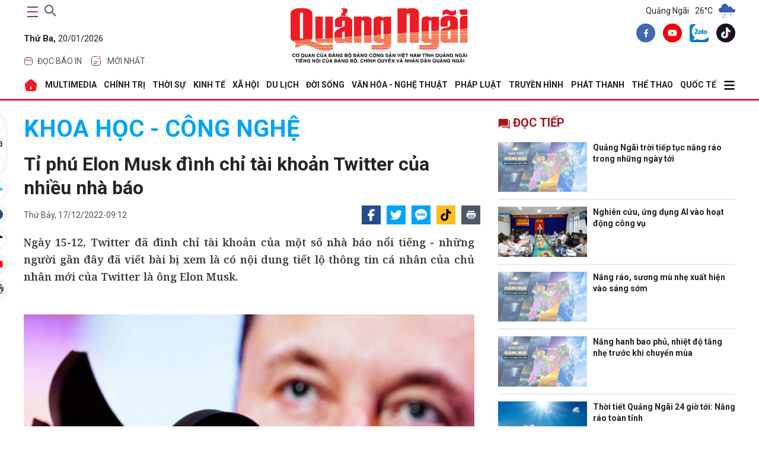

--- FILE ---
content_type: text/html; charset=utf-8
request_url: https://baoquangngai.vn/channel/2031/202212/ti-phu-elon-musk-dinh-chi-tai-khoan-twitter-cua-nhieu-nha-bao-3149591/
body_size: 40484
content:
<!DOCTYPE html>
<html lang="vi" translate="no">
<head>
    <meta http-equiv="Content-Type" content="text/html;charset=utf-8" />
    <meta charset="UTF-8">
    <meta http-equiv="X-UA-Compatible" content="IE=edge">
    <meta http-equiv="content-language" content="vi">
    <meta name="viewport" content="width=device-width, initial-scale=1.0" />
    <meta name="google" content="notranslate" />
    <meta content="vi-vn" itemprop="inlanguage" />
    <title>Tỉ phú Elon Musk đình chỉ tài khoản Twitter của nhiều nhà báo</title>
            <meta id="metaRobots" name="robots" content="index,follow,all,notranslate" />
    <meta name="format-detection" content="telephone=no" />
    <meta name="format-detection" content="address=no" />
    <meta name="Language" content="vi" />
    <link rel="icon" type="image/png" sizes="16x16" href="/image/icon_QNg.png">
        <meta name="description" content="Ngày 15-12, Twitter đã đình chỉ tài khoản của một số nhà báo nổi tiếng - những người gần đây đã viết bài bị xem là có nội dung tiết lộ thông tin cá nhân của chủ nhân mới của Twitter là ông Elon Musk." />
    <meta name="keywords" content="" />
    <meta name="news_keywords" content="" />
    <link rel="canonical" href="https://baoquangngai.vn//channel/2031/202212/ti-phu-elon-musk-dinh-chi-tai-khoan-twitter-cua-nhieu-nha-bao-3149591/" />
    <link rel="alternate" href="https://baoquangngai.vn//channel/2031/202212/ti-phu-elon-musk-dinh-chi-tai-khoan-twitter-cua-nhieu-nha-bao-3149591/" hreflang="vi-vn" />
    <meta property="og:site_name" content="Tỉ phú Elon Musk đình chỉ tài khoản Twitter của nhiều nhà báo">
    <meta property="og:url" itemprop="url" content="https://baoquangngai.vn//channel/2031/202212/ti-phu-elon-musk-dinh-chi-tai-khoan-twitter-cua-nhieu-nha-bao-3149591/" />
    <meta property="og:type" content="article" />
    <meta property="og:title" charset="UTF-8" http-equiv="Content-Type" itemprop="headline" content="" />
        <meta property="og:description" content="Ngày 15-12, Twitter đã đình chỉ tài khoản của một số nhà báo nổi tiếng - những người gần đây đã viết bài bị xem là có nội dung tiết lộ thông tin cá nhân của chủ nhân mới của Twitter là ông Elon Musk." />
    <meta property="og:image" content="https://image.baoquangngai.vn//data/dataimages/202212/original/images2502345_1.jpg" />
    <meta property="og:image:width">
    <meta property="og:image:height">
    <meta property="article:author" content="BaoQuangNgai" />
    <meta property="article:section" content="News" />
    <meta property="article:tag" content="" />
    <link rel="shortcut icon" href="/image/icon_QNg.png">
    <!-- GOOGLE FONTS -->
    <link href="https://fonts.googleapis.com/css2?family=Noto+Serif:wght@400;700&family=Roboto:ital,wght@0,100;0,300;0,400;0,500;0,700;0,900;1,100;1,300;1,400;1,500;1,700;1,900&display=swap&subset=vietnamese" rel="stylesheet" />
    <!-- BootStrap -->
    <link href="/lib/bootstrap/bootstrap.min.css" rel="stylesheet" />
    <!-- Global -->
    <link href="/css/global.css?v=639044890877479724" rel="stylesheet" />
    
            <link href="/css/slug-all.css?v=0wfu40KLLkdqB8kqlcJEGaOflGBFtP-amKvnb1eKFAs" rel="stylesheet" />
            <link rel="stylesheet" href="https://cdn.jsdelivr.net/npm/glightbox/dist/css/glightbox.min.css" />
            <link href="/lib/toastr/toastr.min.css" rel="stylesheet" />
            <link href="/css/detail.css?v=8ehRpVem_o55LxpoPWNzDOsJ71wXxKQRKyrdsTeYifk" rel="stylesheet" />
        
        <script type="application/ld+json">
            {
            "@context": "http://schema.org",
            "@type": "NewsArticle",
            "headline": "Tỉ phú Elon Musk đình chỉ tài khoản Twitter của nhiều nhà báo",
            "description": "Ngày 15-12, Twitter đã đình chỉ tài khoản của một số nhà báo nổi tiếng - những người gần đây đã viết bài bị xem là có nội dung tiết lộ thông tin cá nhân của chủ nhân mới của Twitter là ông Elon Musk.",
            "image": "https://image.baoquangngai.vn//data/dataimages/202212/original/images2502345_1.jpg",
            "datePublished": "2022-12-17T09:12:21+07:00",
            "dateModified":  "2022-12-17T09:12:21+07:00",
            "publisher": {
            "@type": "Organization",
            "name": "Báo Quảng Ngãi điện tử"
            }
            }
        </script>
</head>
<body>
    
    <div b-ico8nbm7el class="container">
        <!--Header-->
        <header b-ico8nbm7el>
            <div class="main-head">
    <div class="item">
        <div class="control d-flex">
            <button class="main-nav-toggle" aria-label="maintoggle" onclick="menuToggle()">
                <span></span>
            </button>
            <div class="search-wrapper">
                <div class="input-holder">
                    <input type="text"
                           class="search-input"
                           placeholder="Tìm kiếm " id="inputSearch" />
                    <button class="search-icon" aria-label="searchicon"
                            onclick="searchToggle(this, event);">
                        <span></span>
                    </button>
                </div>
                <span class="close" onclick="searchToggle(this, event);"></span>
            </div>
        </div>
        <p class="date">
            <b>Th&#x1EE9; Ba,</b>
            20/01/2026
        </p>
        <div class="header-menu">
            <ul class="list">
                <li class="menu-item">
                    <a href="/bao-in" class="tag">
                        <svg width="16"
                             height="16"
                             viewBox="0 0 16 16"
                             fill="none"
                             xmlns="http://www.w3.org/2000/svg">
                            <path d="M1.6665 6.5H14.3332"
                                  stroke="#ED1C24"
                                  stroke-linecap="round" />
                            <path d="M1.5 7.83333C1.5 5.31918 1.5 4.0621 2.26152 3.28105C3.02304 2.5 4.2487 2.5 6.7 2.5H9.3C11.7513 2.5 12.977 2.5 13.7385 3.28105C14.5 4.0621 14.5 5.31918 14.5 7.83333V9.16667C14.5 11.6808 14.5 12.9379 13.7385 13.719C12.977 14.5 11.7513 14.5 9.3 14.5H6.7C4.2487 14.5 3.02304 14.5 2.26152 13.719C1.5 12.9379 1.5 11.6808 1.5 9.16667V7.83333Z"
                                  stroke="#525252" />
                            <path d="M5.5 3.5V1.5"
                                  stroke="#ED1C24"
                                  stroke-linecap="round" />
                            <path d="M10.5 3.50002V1.50002"
                                  stroke="#ED1C24"
                                  stroke-linecap="round" />
                        </svg>
                        <span>đọc báo in</span>
                    </a>
                    <div class="dropdown-menu">
                        <ul>
                            <li class="list-item"><a href="/bao-in/bao-in-hang-ngay">Báo Hàng ngày</a></li>
                            <li class="list-item"><a href="/bao-in/bao-in-cuoi-tuan">Báo Cuối tuần</a></li>
                        </ul>
                    </div>
                </li>
                <li class="menu-item">
                    <a href="/tin-moi-nhat" class="tag">
                        <svg version="1.1"
                             id="Layer_1"
                             xmlns="http://www.w3.org/2000/svg"
                             xmlns:xlink="http://www.w3.org/1999/xlink"
                             x="0px"
                             y="0px"
                             width="24px"
                             height="24px"
                             viewBox="0 0 24 24"
                             enable-background="new 0 0 24 24"
                             xml:space="preserve">
                        <path fill="none"
                              stroke="#424242"
                              stroke-linecap="round"
                              d="M19.5,10.5V12c0,3.535,0,5.303-1.098,6.402
                    C17.303,19.5,15.535,19.5,12,19.5c-3.536,0-5.303,0-6.402-1.098C4.5,17.303,4.5,15.535,4.5,12c0-3.536,0-5.303,1.098-6.402
                    C6.697,4.5,8.464,4.5,12,4.5h1.5" />
                        <path fill="none"
                              stroke="#ED1C24"
                              d="M19.5,6.5c0,1.104-0.896,2-2,2s-2-0.896-2-2s0.896-2,2-2S19.5,5.396,19.5,6.5z" />
                        <path fill="none"
                              stroke="#424242"
                              stroke-linecap="round"
                              d="M8.5,13.5h7" />
                        <path fill="none"
                              stroke="#424242"
                              stroke-linecap="round"
                              d="M8.5,16.5h4" />
                    </svg>
                        <span>Mới nhất</span>
                    </a>
                </li>
            </ul>
        </div>
    </div>
    <div class="item">
        <h2 class="logo">
            <a href="/">
                <img src="/image/logo_BQNg.png" alt="Báo Quảng Ngãi" />
            </a>
        </h2>
    </div>
    <div class="item">
        <!--Thời tiết-->
            <div class="weather">
        <span>Quảng Ngãi</span>
                    <span>26°C</span>
                    <span>
                        <img src="https://file.thoitiet.edu.vn/thoitietedu/icons/10d.png" alt="Thới tiết Quảng Ngãi" />
                    </span>
    </div>

        <div class="share">
            <a aria-label="facebook" title="facebook" href="https://www.facebook.com/profile.php?id=100067857617655" class="item-social" rel="nofollow" target="_blank">
                <svg width="32" height="33" viewBox="0 0 32 33" fill="none" xmlns="http://www.w3.org/2000/svg">
                    <path d="M16 32.6406C24.8366 32.6406 32 25.4772 32 16.6406C32 7.80407 24.8366 0.640625 16 0.640625C7.16344 0.640625 0 7.80407 0 16.6406C0 25.4772 7.16344 32.6406 16 32.6406Z" fill="#4167B2"></path>
                    <path d="M18.8437 12.5446H20.1096V10.3398C19.8913 10.3098 19.1402 10.2422 18.2654 10.2422C16.4402 10.2422 15.1899 11.3902 15.1899 13.5003V15.4422H13.1758V17.907H15.1899V24.1089H17.6593V17.9076H19.592L19.8988 15.4427H17.6588V13.7447C17.6593 13.0323 17.8511 12.5446 18.8437 12.5446Z" fill="white"></path>
                </svg>
            </a>
            <a aria-label="youtube" title="youtube" href="https://www.youtube.com/truyenhinhquangngai" class="item-social" rel="nofollow" target="_blank">
                <svg width="32" height="33" viewBox="0 0 32 33" fill="none" xmlns="http://www.w3.org/2000/svg">
                    <path d="M16 32.6406C24.8366 32.6406 32 25.4772 32 16.6406C32 7.80407 24.8366 0.640625 16 0.640625C7.16344 0.640625 0 7.80407 0 16.6406C0 25.4772 7.16344 32.6406 16 32.6406Z" fill="#F00000"></path>
                    <path d="M23.1523 13.0461C23.0673 12.7303 22.9009 12.4425 22.6697 12.2113C22.4385 11.9801 22.1507 11.8137 21.835 11.7287C20.6723 11.4141 16.0003 11.4141 16.0003 11.4141C16.0003 11.4141 11.3283 11.4141 10.1656 11.7287C9.84989 11.8137 9.56203 11.9801 9.33084 12.2113C9.09966 12.4425 8.93324 12.7303 8.84827 13.0461C8.63117 14.2318 8.52582 15.4353 8.53361 16.6407C8.52582 17.8462 8.63117 19.0497 8.84827 20.2354C8.93324 20.5511 9.09966 20.8389 9.33084 21.0702C9.56203 21.3013 9.84989 21.4677 10.1656 21.5527C11.3283 21.8674 16.0003 21.8674 16.0003 21.8674C16.0003 21.8674 20.6723 21.8674 21.835 21.5527C22.1507 21.4677 22.4385 21.3013 22.6697 21.0702C22.9009 20.8389 23.0673 20.5511 23.1523 20.2354C23.3694 19.0497 23.4747 17.8462 23.467 16.6407C23.4747 15.4353 23.3694 14.2318 23.1523 13.0461ZM14.507 18.8807V14.4007L18.3843 16.6407L14.507 18.8807Z" fill="white"></path>
                </svg>
            </a>
            <a aria-label="zalo" title="zalo" href="https://zalo.me/2091284818927145141" class="item-social" rel="nofollow">
                <img src="/image/zalo-logo.webp" alt="Zalo Báo Quảng Ngãi điện tử" />
            </a>
            <a aria-label="tiktok" title="tiktok" href="https://www.tiktok.com/@baoquangngai.vn?_t=ZS-8wAkH3qmY3c&_r=1" class="item-social" rel="nofollow" target="_blank">
                <svg width="32" height="33" viewBox="0 0 32 33" fill="none" xmlns="http://www.w3.org/2000/svg">
                    <path fill-rule="evenodd" clip-rule="evenodd" d="M16 0.640625C24.8367 0.640625 32.0001 7.80406 32.0001 16.6407C32.0001 25.4773 24.8367 32.6407 16 32.6407C7.16343 32.6407 0 25.4773 0 16.6407C0 7.80406 7.16343 0.640625 16 0.640625ZM19.2123 7.42217C19.2447 7.69836 19.2915 7.96562 19.3526 8.2229L19.9577 8.2231C20.0701 9.18223 20.3423 10.0585 20.7704 10.786C21.4695 11.4335 22.3828 11.8328 23.4853 11.9035V12.7874C23.6898 12.83 23.9029 12.859 24.1245 12.8732V15.7234C22.6992 15.8637 21.4518 15.3945 19.9984 14.5204L20.2215 19.4016C20.2215 20.9758 20.2273 21.6953 19.3826 23.1433C17.4102 26.5246 13.796 26.6642 11.4937 24.9022C10.3159 24.4937 9.27908 23.7055 8.62513 22.6356C6.71713 19.5141 8.43706 14.4264 13.9711 13.9028L13.9621 14.655V14.8441C14.2601 14.7821 14.5731 14.7343 14.9023 14.7032V17.7091C13.7039 17.9065 12.9427 18.2745 12.5869 18.9551C11.8742 20.3181 12.1982 21.5016 12.9436 22.2488C14.5061 22.5172 16.246 21.4346 15.9841 18.0871V7.42207H19.2124L19.2123 7.42217Z" fill="#1A121F"></path>
                    <path fill-rule="evenodd" clip-rule="evenodd" d="M19.2135 7.42197C19.5104 9.95695 21.0293 11.7456 23.4863 11.9034V14.3078L23.4705 14.3092V12.2668C21.0134 12.1092 19.6006 10.5974 19.3037 8.06239L16.7008 8.06229V18.7273C17.0763 23.5277 13.336 23.6704 11.9052 21.8503C13.5834 22.8999 16.3084 22.2176 15.9852 18.0869V7.42188H19.2135V7.42197ZM12.2195 25.1017C10.7489 24.799 9.41157 23.9204 8.62619 22.6356C6.71819 19.514 8.43813 14.4264 13.9722 13.9028L13.9631 14.655C8.83259 15.4722 8.31746 20.9833 9.73826 23.2759C10.2861 24.16 11.1856 24.7818 12.2195 25.1017Z" fill="#26F4EE"></path>
                    <path fill-rule="evenodd" clip-rule="evenodd" d="M19.9573 8.22285C20.1264 9.66631 20.6574 10.9223 21.5369 11.7655C20.3018 11.1267 19.5564 9.9113 19.3229 8.22266L19.9574 8.22285H19.9573ZM23.469 12.7839C23.6784 12.8284 23.8968 12.8585 24.1241 12.8731V15.7232C22.6988 15.8636 21.4514 15.3943 19.9979 14.5203L20.221 19.4015C20.221 20.9757 20.2269 21.6951 19.3822 23.1432C17.3236 26.6721 13.4765 26.6705 11.1992 24.6609C14.1685 26.3664 19.3522 25.0312 19.3427 19.2415V13.9139C20.7963 14.788 22.0436 15.2573 23.4689 15.1168V12.7838L23.469 12.7839ZM13.9616 14.8441C14.2597 14.7821 14.5727 14.7342 14.9018 14.7031V17.709C13.7035 17.9065 12.9423 18.2744 12.5864 18.9551C11.5841 20.8716 12.6319 22.4339 14.019 22.9261C12.2838 22.8638 10.5621 21.0816 11.7577 18.7951C12.1136 18.1146 12.7633 17.7465 13.9616 17.5491V14.8442V14.8441Z" fill="#FB2C53"></path>
                    <path fill-rule="evenodd" clip-rule="evenodd" d="M19.3029 8.0626C19.5999 10.5976 21.0126 12.1094 23.4697 12.267V15.1172C22.0444 15.2575 20.797 14.7884 19.3435 13.9143V19.2418C19.355 26.1954 11.8746 26.7244 9.73749 23.2761C8.31669 20.9835 8.83173 15.4724 13.9624 14.6552V17.5492C12.764 17.7467 12.1144 18.1148 11.7585 18.7953C9.55922 23.0009 17.2302 25.503 16.7001 18.7275V8.0625L19.303 8.0626H19.3029Z" fill="#FEFEFE"></path>
                </svg>
            </a>
        </div>
    </div>
</div>
        </header>

        <!--Menu-->
            <nav class="main-nav menu-header">
        <div class="menu">
            <ul>
                <li>
                    <a href="/" alt="Báo Quảng Ngãi điện tử">
                        <svg width="24"
                        height="24"
                        viewBox="0 0 24 24"
                        fill="none"
                        xmlns="http://www.w3.org/2000/svg">
                            <path fill-rule="evenodd"
                            clip-rule="evenodd"
                            d="M14.28 2.77L20.83 8.01C21.75 8.76 22.32 10.26 22.14 11.43L20.88 18.97C20.59 20.64 18.99 22 17.3 22H6.69996C4.98996 22 3.41996 20.67 3.12996 18.98L1.86996 11.44C1.66996 10.26 2.23996 8.76 3.17996 8.01L9.72996 2.76C11 1.74 13 1.75 14.28 2.77ZM12 14C11.4477 14 11 14.4477 11 15V18C11 18.5523 11.4477 19 12 19C12.5523 19 13 18.5523 13 18V15C13 14.4477 12.5523 14 12 14Z"
                            fill="#ED1C24" />
                        </svg>
                    </a>
                </li>
                                    <li>
                                        <a href="/multimedia"> MULTIMEDIA </a>
                                        <div class="dropdown-menu">
                                            <ul>
                                                            <li class="list-item">
                                                                <a href="/multimedia/thoi-su-truyen-hinh">Thời sự truyền hình</a>
                                                            </li>
                                                            <li class="list-item">
                                                                <a href="/multimedia/video">Video</a>
                                                            </li>
                                                            <li class="list-item">
                                                                <a href="/multimedia/emagazine">Emagazine</a>
                                                            </li>
                                                            <li class="list-item">
                                                                <a href="/multimedia/podcast">Podcast</a>
                                                            </li>
                                                            <li class="list-item">
                                                                <a href="/multimedia/anh">Ảnh</a>
                                                            </li>
                                                            <li class="list-item">
                                                                <a href="/multimedia/infographic">Infographic</a>
                                                            </li>
                                            </ul>
                                        </div>
                                    </li>
                                    <li>
                                        <a href="/chinh-tri"> CHÍNH TRỊ </a>
                                        <div class="dropdown-menu">
                                            <ul>
                                                            <li class="list-item">
                                                                <a href="/chinh-tri/xay-dung-dang">Xây dựng Đảng</a>
                                                            </li>
                                                            <li class="list-item">
                                                                <a href="/chinh-tri/dua-nghi-quyet-vao-cuoc-song">Đưa Nghị quyết vào cuộc sống</a>
                                                            </li>
                                                            <li class="list-item">
                                                                <a href="/chinh-tri/hoc-va-lam-theo-bac">Học và làm theo Bác</a>
                                                            </li>
                                                            <li class="list-item">
                                                                <a href="/chinh-tri/quoc-hoi-hdnd">Quốc hội - HĐND</a>
                                                            </li>
                                                            <li class="list-item">
                                                                <a href="/chinh-tri/chinh-quyen">Chính quyền</a>
                                                            </li>
                                                            <li class="list-item">
                                                                <a href="/chinh-tri/quoc-phong-toan-dan">Quốc phòng toàn dân</a>
                                                            </li>
                                                            <li class="list-item">
                                                                <a href="/chinh-tri/nhan-su">Nhân sự</a>
                                                            </li>
                                                            <li class="list-item">
                                                                <a href="/chinh-tri/cai-cach-hanh-chinh">Cải cách hành chính</a>
                                                            </li>
                                            </ul>
                                        </div>
                                    </li>
                                    <li>
                                        <a href="/thoi-su"> THỜI SỰ </a>
                                        <div class="dropdown-menu">
                                            <ul>
                                                            <li class="list-item">
                                                                <a href="/thoi-su/trong-tinh">Trong tỉnh</a>
                                                            </li>
                                                            <li class="list-item">
                                                                <a href="/thoi-su/trong-nuoc">Trong nước</a>
                                                            </li>
                                                            <li class="list-item">
                                                                <a href="/thoi-su/doi-ngoai">Đối ngoại</a>
                                                            </li>
                                                            <li class="list-item">
                                                                <a href="/thoi-su/su-kien-binh-luan">Sự kiện - Bình luận</a>
                                                            </li>
                                            </ul>
                                        </div>
                                    </li>
                                    <li>
                                        <a href="/kinh-te"> KINH TẾ </a>
                                        <div class="dropdown-menu">
                                            <ul>
                                                            <li class="list-item">
                                                                <a href="/kinh-te/do-thi-cong-nghiep">Đô thị - Công nghiệp</a>
                                                            </li>
                                                            <li class="list-item">
                                                                <a href="/kinh-te/nong-nghiep-nong-thon">Nông nghiệp - Nông thôn</a>
                                                            </li>
                                                            <li class="list-item">
                                                                <a href="/kinh-te/bien-kinh-te-bien">Biển - Kinh tế biển</a>
                                                            </li>
                                                            <li class="list-item">
                                                                <a href="/kinh-te/tai-chinh-thuong-mai">Tài chính - Thương mại</a>
                                                            </li>
                                                            <li class="list-item">
                                                                <a href="/kinh-te/doanh-nghiep-doanh-nhan">Doanh nghiệp - Doanh nhân</a>
                                                            </li>
                                                            <li class="list-item">
                                                                <a href="/kinh-te/khoi-nghiep-ocop">Khởi nghiệp - OCOP</a>
                                                            </li>
                                            </ul>
                                        </div>
                                    </li>
                                    <li>
                                        <a href="/xa-hoi"> XÃ HỘI </a>
                                        <div class="dropdown-menu">
                                            <ul>
                                                            <li class="list-item">
                                                                <a href="/xa-hoi/giao-duc">Giáo dục</a>
                                                            </li>
                                                            <li class="list-item">
                                                                <a href="/xa-hoi/y-te">Y tế</a>
                                                            </li>
                                                            <li class="list-item">
                                                                <a href="/xa-hoi/hoi-doan-the">Hội - Đoàn thể</a>
                                                            </li>
                                                            <li class="list-item">
                                                                <a href="/xa-hoi/moi-truong">Môi trường</a>
                                                            </li>
                                                            <li class="list-item">
                                                                <a href="/xa-hoi/lao-dong-viec-lam">Lao động - Việc làm</a>
                                                            </li>
                                                            <li class="list-item">
                                                                <a href="/xa-hoi/nhip-song-vung-cao">Nhịp sống vùng cao</a>
                                                            </li>
                                            </ul>
                                        </div>
                                    </li>
                                    <li>
                                        <a href="/du-lich"> DU LỊCH </a>
                                        <div class="dropdown-menu">
                                            <ul>
                                                            <li class="list-item">
                                                                <a href="/du-lich/danh-lam-thang-canh">Danh lam thắng cảnh</a>
                                                            </li>
                                                            <li class="list-item">
                                                                <a href="/du-lich/trai-nghiem-kham-pha">Trải nghiệm - Khám phá</a>
                                                            </li>
                                                            <li class="list-item">
                                                                <a href="/du-lich/am-thuc">Ẩm thực</a>
                                                            </li>
                                            </ul>
                                        </div>
                                    </li>
                                    <li>
                                        <a href="/doi-song"> ĐỜI SỐNG </a>
                                        <div class="dropdown-menu">
                                            <ul>
                                                            <li class="list-item">
                                                                <a href="/doi-song/nguoi-tot-viec-tot">Người tốt - Việc tốt</a>
                                                            </li>
                                                            <li class="list-item">
                                                                <a href="/doi-song/thanh-am-cuoc-song">Thanh âm cuộc sống</a>
                                                            </li>
                                                            <li class="list-item">
                                                                <a href="/doi-song/hon-nhan-gia-dinh">Hôn nhân - Gia đình</a>
                                                            </li>
                                                            <li class="list-item">
                                                                <a href="/doi-song/vong-tay-nhan-ai">Vòng tay nhân ái</a>
                                                            </li>
                                                            <li class="list-item">
                                                                <a href="/doi-song/nhip-cau-ban-doc">Nhịp cầu bạn đọc</a>
                                                            </li>
                                                            <li class="list-item">
                                                                <a href="/doi-song/goc-ban-tre">Góc bạn trẻ</a>
                                                            </li>
                                                            <li class="list-item">
                                                                <a href="/doi-song/lam-dep">Làm đẹp</a>
                                                            </li>
                                            </ul>
                                        </div>
                                    </li>
                                    <li>
                                        <a href="/van-hoa-nghe-thuat"> VĂN HÓA - NGHỆ THUẬT </a>
                                        <div class="dropdown-menu">
                                            <ul>
                                                            <li class="list-item">
                                                                <a href="/van-hoa-nghe-thuat/tim-lai-dau-xua">Tìm lại dấu xưa</a>
                                                            </li>
                                                            <li class="list-item">
                                                                <a href="/van-hoa-nghe-thuat/thong-tin-van-hoa-van-nghe">Thông tin Văn hóa - Văn nghệ</a>
                                                            </li>
                                                            <li class="list-item">
                                                                <a href="/van-hoa-nghe-thuat/truyen-ngan-tap-but">Truyện ngắn - Tạp bút</a>
                                                            </li>
                                                            <li class="list-item">
                                                                <a href="/van-hoa-nghe-thuat/tac-gia-tac-pham">Tác giả - Tác phẩm</a>
                                                            </li>
                                                            <li class="list-item">
                                                                <a href="/van-hoa-nghe-thuat/tho">Thơ</a>
                                                            </li>
                                                            <li class="list-item">
                                                                <a href="/van-hoa-nghe-thuat/tuoi-hong">Tuổi hồng</a>
                                                            </li>
                                            </ul>
                                        </div>
                                    </li>
                                    <li>
                                        <a href="/phap-luat"> PHÁP LUẬT </a>
                                        <div class="dropdown-menu">
                                            <ul>
                                                            <li class="list-item">
                                                                <a href="/phap-luat/an-ninh-trat-tu">An ninh - Trật tự</a>
                                                            </li>
                                                            <li class="list-item">
                                                                <a href="/phap-luat/an-toan-giao-thong">An toàn giao thông</a>
                                                            </li>
                                                            <li class="list-item">
                                                                <a href="/phap-luat/tu-van-phap-luat">Tư vấn pháp luật</a>
                                                            </li>
                                                            <li class="list-item">
                                                                <a href="/phap-luat/van-ban-moi">Văn bản mới</a>
                                                            </li>
                                            </ul>
                                        </div>
                                    </li>
                                    <li>
                                        <a href="https://quangngaitv.vn/truyen-hinh" target="_blank"> Truyền hình </a>
                                        <div class="dropdown-menu">
                                            <ul>
                                            </ul>
                                        </div>
                                    </li>
                                    <li>
                                        <a href="https://quangngaitv.vn/phat-thanh" target="_blank"> Phát thanh </a>
                                        <div class="dropdown-menu">
                                            <ul>
                                            </ul>
                                        </div>
                                    </li>
                                    <li>
                                        <a href="/the-thao"> THỂ THAO </a>
                                        <div class="dropdown-menu">
                                            <ul>
                                                            <li class="list-item">
                                                                <a href="/the-thao/trong-tinh">Trong tỉnh</a>
                                                            </li>
                                                            <li class="list-item">
                                                                <a href="/the-thao/trong-nuoc">Trong nước</a>
                                                            </li>
                                                            <li class="list-item">
                                                                <a href="/the-thao/quoc-te">Quốc tế</a>
                                                            </li>
                                                            <li class="list-item">
                                                                <a href="/the-thao/sea-games-33">SEA Games 33</a>
                                                            </li>
                                                            <li class="list-item">
                                                                <a href="/the-thao/dai-hoi-tdtt">Đại hội TDTT</a>
                                                            </li>
                                            </ul>
                                        </div>
                                    </li>
                                    <li>
                                        <a href="/quoc-te"> QUỐC TẾ </a>
                                        <div class="dropdown-menu">
                                            <ul>
                                                            <li class="list-item">
                                                                <a href="/quoc-te/tin-tuc">Tin tức</a>
                                                            </li>
                                                            <li class="list-item">
                                                                <a href="/quoc-te/binh-luan">Bình luận</a>
                                                            </li>
                                                            <li class="list-item">
                                                                <a href="/quoc-te/tu-lieu">Tư liệu</a>
                                                            </li>
                                            </ul>
                                        </div>
                                    </li>
                    <li>
                        <a href="javascript:;">
                            <svg width="20"
                                 height="20"
                                 xmlns="http://www.w3.org/2000/svg"
                                 viewBox="0 0 448 512">
                                <path d="M0 96C0 78.3 14.3 64 32 64l384 0c17.7 0 32 14.3 32 32s-14.3 32-32 32L32 128C14.3 128 0 113.7 0 96zM0 256c0-17.7 14.3-32 32-32l384 0c17.7 0 32 14.3 32 32s-14.3 32-32 32L32 288c-17.7 0-32-14.3-32-32zM448 416c0 17.7-14.3 32-32 32L32 448c-17.7 0-32-14.3-32-32s14.3-32 32-32l384 0c17.7 0 32 14.3 32 32z" />
                            </svg>
                        </a>
                        <div class="dropdown-menu">
                            <ul>
                                            <li class="list-item">
                                                <a href="/quang-ngai-que-minh">QUẢNG NGÃI QUÊ MÌNH</a>
                                            </li>
                                            <li class="list-item">
                                                <a href="/khoa-hoc-cong-nghe">KHOA HỌC - CÔNG NGHỆ</a>
                                            </li>
                                            <li class="list-item">
                                                <a href="/hoat-dong-cua-lanh-dao-tinh">HOẠT ĐỘNG CỦA LÃNH ĐẠO TỈNH</a>
                                            </li>
                                            <li class="list-item">
                                                <a href="/phong-su">PHÓNG SỰ</a>
                                            </li>
                                            <li class="list-item">
                                                <a href="/phong-van-doi-thoai">PHỎNG VẤN - ĐỐI THOẠI</a>
                                            </li>
                                            <li class="list-item">
                                                <a href="/bao-in">BÁO IN</a>
                                            </li>
                                            <li class="list-item">
                                                <a href="/tet-online">TẾT ONLINE</a>
                                            </li>
                                            <li class="list-item">
                                                <a href="/chuyen-de-chuyen-sau">CHUYÊN ĐỀ CHUYÊN SÂU</a>
                                            </li>
                                            <li class="list-item">
                                                <a href="/nhin-ra-tinh-ban">NHÌN RA TỈNH BẠN</a>
                                            </li>
                                            <li class="list-item">
                                                <a href="/thong-tin-can-biet">THÔNG TIN CẦN BIẾT</a>
                                            </li>
                                            <li class="list-item">
                                                <a href="/o-to-xe-may">Ô TÔ - XE MÁY</a>
                                            </li>
                                            <li class="list-item">
                                                <a href="/multimedia">MULTIMEDIA</a>
                                            </li>
                            </ul>
                        </div>
                    </li>
            </ul>
        </div>
        <div class="sub-menu">
            <button class="close">
                <svg width="15"
                     height="15"
                     xmlns="http://www.w3.org/2000/svg"
                     viewBox="0 0 384 512">
                    <path d="M376.6 84.5c11.3-13.6 9.5-33.8-4.1-45.1s-33.8-9.5-45.1 4.1L192 206 56.6 43.5C45.3 29.9 25.1 28.1 11.5 39.4S-3.9 70.9 7.4 84.5L150.3 256 7.4 427.5c-11.3 13.6-9.5 33.8 4.1 45.1s33.8 9.5 45.1-4.1L192 306 327.4 468.5c11.3 13.6 31.5 15.4 45.1 4.1s15.4-31.5 4.1-45.1L233.7 256 376.6 84.5z" />
                </svg>
            </button>
            <div class="search-wrap">
                <div class="search-box">
                    <input id="inputSearchMB" type="text" placeholder="Tìm kiếm " />
                    <button class="icon" id="search_buttonMB">
                        <svg width="20"
                             height="20"
                             xmlns="http://www.w3.org/2000/svg"
                             viewBox="0 0 512 512">
                            <path d="M416 208c0 45.9-14.9 88.3-40 122.7L502.6 457.4c12.5 12.5 12.5 32.8 0 45.3s-32.8 12.5-45.3 0L330.7 376c-34.4 25.2-76.8 40-122.7 40C93.1 416 0 322.9 0 208S93.1 0 208 0S416 93.1 416 208zM208 352a144 144 0 1 0 0-288 144 144 0 1 0 0 288z" />
                        </svg>
                    </button>
                </div>
            </div>
            <div class="header-menu">
                <div class="tag">
                    <a href="/bao-in">
                        <svg width="16"
                             height="16"
                             viewBox="0 0 16 16"
                             fill="none"
                             xmlns="http://www.w3.org/2000/svg">
                            <path d="M1.6665 6.5H14.3332"
                                  stroke="#ED1C24"
                                  stroke-linecap="round"></path>
                            <path d="M1.5 7.83333C1.5 5.31918 1.5 4.0621 2.26152 3.28105C3.02304 2.5 4.2487 2.5 6.7 2.5H9.3C11.7513 2.5 12.977 2.5 13.7385 3.28105C14.5 4.0621 14.5 5.31918 14.5 7.83333V9.16667C14.5 11.6808 14.5 12.9379 13.7385 13.719C12.977 14.5 11.7513 14.5 9.3 14.5H6.7C4.2487 14.5 3.02304 14.5 2.26152 13.719C1.5 12.9379 1.5 11.6808 1.5 9.16667V7.83333Z"
                                  stroke="#525252"></path>
                            <path d="M5.5 3.5V1.5"
                                  stroke="#ED1C24"
                                  stroke-linecap="round"></path>
                            <path d="M10.5 3.50002V1.50002"
                                  stroke="#ED1C24"
                                  stroke-linecap="round"></path>
                        </svg>
                        <span>Đọc báo in</span>
                    </a>
                </div>
                <div class="tag">
                    <a href="/tin-moi-nhat">
                        <svg version="1.1"
                             id="Layer_1"
                             xmlns="http://www.w3.org/2000/svg"
                             xmlns:xlink="http://www.w3.org/1999/xlink"
                             x="0px"
                             y="0px"
                             width="24px"
                             height="24px"
                             viewBox="0 0 24 24"
                             enable-background="new 0 0 24 24"
                             xml:space="preserve">
                        <path fill="none"
                              stroke="#424242"
                              stroke-linecap="round"
                              d="M19.5,10.5V12c0,3.535,0,5.303-1.098,6.402
                  C17.303,19.5,15.535,19.5,12,19.5c-3.536,0-5.303,0-6.402-1.098C4.5,17.303,4.5,15.535,4.5,12c0-3.536,0-5.303,1.098-6.402
                  C6.697,4.5,8.464,4.5,12,4.5h1.5"></path>
                        <path fill="none"
                              stroke="#ED1C24"
                              d="M19.5,6.5c0,1.104-0.896,2-2,2s-2-0.896-2-2s0.896-2,2-2S19.5,5.396,19.5,6.5z"></path>
                        <path fill="none"
                              stroke="#424242"
                              stroke-linecap="round"
                              d="M8.5,13.5h7"></path>
                        <path fill="none"
                              stroke="#424242"
                              stroke-linecap="round"
                              d="M8.5,16.5h4"></path>
                    </svg>
                        <span>Mới nhất</span>
                    </a>
                </div>
            </div>
            <div class="category-menu">
                <ul>
                            <li>
                                <a class="title" href="/multimedia"> MULTIMEDIA </a>
                                <ul>
                                                <li class="list-item">
                                                    <a href="/multimedia/thoi-su-truyen-hinh">Thời sự truyền hình</a>
                                                </li>
                                                <li class="list-item">
                                                    <a href="/multimedia/video">Video</a>
                                                </li>
                                                <li class="list-item">
                                                    <a href="/multimedia/emagazine">Emagazine</a>
                                                </li>
                                                <li class="list-item">
                                                    <a href="/multimedia/podcast">Podcast</a>
                                                </li>
                                                <li class="list-item">
                                                    <a href="/multimedia/anh">Ảnh</a>
                                                </li>
                                                <li class="list-item">
                                                    <a href="/multimedia/infographic">Infographic</a>
                                                </li>
                                </ul>
                            </li>
                            <li>
                                <a class="title" href="/chinh-tri"> CHÍNH TRỊ </a>
                                <ul>
                                                <li class="list-item">
                                                    <a href="/chinh-tri/xay-dung-dang">Xây dựng Đảng</a>
                                                </li>
                                                <li class="list-item">
                                                    <a href="/chinh-tri/dua-nghi-quyet-vao-cuoc-song">Đưa Nghị quyết vào cuộc sống</a>
                                                </li>
                                                <li class="list-item">
                                                    <a href="/chinh-tri/hoc-va-lam-theo-bac">Học và làm theo Bác</a>
                                                </li>
                                                <li class="list-item">
                                                    <a href="/chinh-tri/quoc-hoi-hdnd">Quốc hội - HĐND</a>
                                                </li>
                                                <li class="list-item">
                                                    <a href="/chinh-tri/chinh-quyen">Chính quyền</a>
                                                </li>
                                                <li class="list-item">
                                                    <a href="/chinh-tri/quoc-phong-toan-dan">Quốc phòng toàn dân</a>
                                                </li>
                                                <li class="list-item">
                                                    <a href="/chinh-tri/nhan-su">Nhân sự</a>
                                                </li>
                                                <li class="list-item">
                                                    <a href="/chinh-tri/cai-cach-hanh-chinh">Cải cách hành chính</a>
                                                </li>
                                </ul>
                            </li>
                            <li>
                                <a class="title" href="/thoi-su"> THỜI SỰ </a>
                                <ul>
                                                <li class="list-item">
                                                    <a href="/thoi-su/trong-tinh">Trong tỉnh</a>
                                                </li>
                                                <li class="list-item">
                                                    <a href="/thoi-su/trong-nuoc">Trong nước</a>
                                                </li>
                                                <li class="list-item">
                                                    <a href="/thoi-su/doi-ngoai">Đối ngoại</a>
                                                </li>
                                                <li class="list-item">
                                                    <a href="/thoi-su/su-kien-binh-luan">Sự kiện - Bình luận</a>
                                                </li>
                                </ul>
                            </li>
                            <li>
                                <a class="title" href="/kinh-te"> KINH TẾ </a>
                                <ul>
                                                <li class="list-item">
                                                    <a href="/kinh-te/do-thi-cong-nghiep">Đô thị - Công nghiệp</a>
                                                </li>
                                                <li class="list-item">
                                                    <a href="/kinh-te/nong-nghiep-nong-thon">Nông nghiệp - Nông thôn</a>
                                                </li>
                                                <li class="list-item">
                                                    <a href="/kinh-te/bien-kinh-te-bien">Biển - Kinh tế biển</a>
                                                </li>
                                                <li class="list-item">
                                                    <a href="/kinh-te/tai-chinh-thuong-mai">Tài chính - Thương mại</a>
                                                </li>
                                                <li class="list-item">
                                                    <a href="/kinh-te/doanh-nghiep-doanh-nhan">Doanh nghiệp - Doanh nhân</a>
                                                </li>
                                                <li class="list-item">
                                                    <a href="/kinh-te/khoi-nghiep-ocop">Khởi nghiệp - OCOP</a>
                                                </li>
                                </ul>
                            </li>
                            <li>
                                <a class="title" href="/xa-hoi"> XÃ HỘI </a>
                                <ul>
                                                <li class="list-item">
                                                    <a href="/xa-hoi/giao-duc">Giáo dục</a>
                                                </li>
                                                <li class="list-item">
                                                    <a href="/xa-hoi/y-te">Y tế</a>
                                                </li>
                                                <li class="list-item">
                                                    <a href="/xa-hoi/hoi-doan-the">Hội - Đoàn thể</a>
                                                </li>
                                                <li class="list-item">
                                                    <a href="/xa-hoi/moi-truong">Môi trường</a>
                                                </li>
                                                <li class="list-item">
                                                    <a href="/xa-hoi/lao-dong-viec-lam">Lao động - Việc làm</a>
                                                </li>
                                                <li class="list-item">
                                                    <a href="/xa-hoi/nhip-song-vung-cao">Nhịp sống vùng cao</a>
                                                </li>
                                </ul>
                            </li>
                            <li>
                                <a class="title" href="/du-lich"> DU LỊCH </a>
                                <ul>
                                                <li class="list-item">
                                                    <a href="/du-lich/danh-lam-thang-canh">Danh lam thắng cảnh</a>
                                                </li>
                                                <li class="list-item">
                                                    <a href="/du-lich/trai-nghiem-kham-pha">Trải nghiệm - Khám phá</a>
                                                </li>
                                                <li class="list-item">
                                                    <a href="/du-lich/am-thuc">Ẩm thực</a>
                                                </li>
                                </ul>
                            </li>
                            <li>
                                <a class="title" href="/doi-song"> ĐỜI SỐNG </a>
                                <ul>
                                                <li class="list-item">
                                                    <a href="/doi-song/nguoi-tot-viec-tot">Người tốt - Việc tốt</a>
                                                </li>
                                                <li class="list-item">
                                                    <a href="/doi-song/thanh-am-cuoc-song">Thanh âm cuộc sống</a>
                                                </li>
                                                <li class="list-item">
                                                    <a href="/doi-song/hon-nhan-gia-dinh">Hôn nhân - Gia đình</a>
                                                </li>
                                                <li class="list-item">
                                                    <a href="/doi-song/vong-tay-nhan-ai">Vòng tay nhân ái</a>
                                                </li>
                                                <li class="list-item">
                                                    <a href="/doi-song/nhip-cau-ban-doc">Nhịp cầu bạn đọc</a>
                                                </li>
                                                <li class="list-item">
                                                    <a href="/doi-song/goc-ban-tre">Góc bạn trẻ</a>
                                                </li>
                                                <li class="list-item">
                                                    <a href="/doi-song/lam-dep">Làm đẹp</a>
                                                </li>
                                </ul>
                            </li>
                            <li>
                                <a class="title" href="/van-hoa-nghe-thuat"> VĂN HÓA - NGHỆ THUẬT </a>
                                <ul>
                                                <li class="list-item">
                                                    <a href="/van-hoa-nghe-thuat/tim-lai-dau-xua">Tìm lại dấu xưa</a>
                                                </li>
                                                <li class="list-item">
                                                    <a href="/van-hoa-nghe-thuat/thong-tin-van-hoa-van-nghe">Thông tin Văn hóa - Văn nghệ</a>
                                                </li>
                                                <li class="list-item">
                                                    <a href="/van-hoa-nghe-thuat/truyen-ngan-tap-but">Truyện ngắn - Tạp bút</a>
                                                </li>
                                                <li class="list-item">
                                                    <a href="/van-hoa-nghe-thuat/tac-gia-tac-pham">Tác giả - Tác phẩm</a>
                                                </li>
                                                <li class="list-item">
                                                    <a href="/van-hoa-nghe-thuat/tho">Thơ</a>
                                                </li>
                                                <li class="list-item">
                                                    <a href="/van-hoa-nghe-thuat/tuoi-hong">Tuổi hồng</a>
                                                </li>
                                </ul>
                            </li>
                            <li>
                                <a class="title" href="/phap-luat"> PHÁP LUẬT </a>
                                <ul>
                                                <li class="list-item">
                                                    <a href="/phap-luat/an-ninh-trat-tu">An ninh - Trật tự</a>
                                                </li>
                                                <li class="list-item">
                                                    <a href="/phap-luat/an-toan-giao-thong">An toàn giao thông</a>
                                                </li>
                                                <li class="list-item">
                                                    <a href="/phap-luat/tu-van-phap-luat">Tư vấn pháp luật</a>
                                                </li>
                                                <li class="list-item">
                                                    <a href="/phap-luat/van-ban-moi">Văn bản mới</a>
                                                </li>
                                </ul>
                            </li>
                            <li>
                                <a class="title" href="https://quangngaitv.vn/truyen-hinh" target="_blank"> Truyền hình </a>
                                <ul>
                                </ul>
                            </li>
                            <li>
                                <a class="title" href="https://quangngaitv.vn/phat-thanh" target="_blank"> Phát thanh </a>
                                <ul>
                                </ul>
                            </li>
                            <li>
                                <a class="title" href="/the-thao"> THỂ THAO </a>
                                <ul>
                                                <li class="list-item">
                                                    <a href="/the-thao/trong-tinh">Trong tỉnh</a>
                                                </li>
                                                <li class="list-item">
                                                    <a href="/the-thao/trong-nuoc">Trong nước</a>
                                                </li>
                                                <li class="list-item">
                                                    <a href="/the-thao/quoc-te">Quốc tế</a>
                                                </li>
                                                <li class="list-item">
                                                    <a href="/the-thao/sea-games-33">SEA Games 33</a>
                                                </li>
                                                <li class="list-item">
                                                    <a href="/the-thao/dai-hoi-tdtt">Đại hội TDTT</a>
                                                </li>
                                </ul>
                            </li>
                            <li>
                                <a class="title" href="/quoc-te"> QUỐC TẾ </a>
                                <ul>
                                                <li class="list-item">
                                                    <a href="/quoc-te/tin-tuc">Tin tức</a>
                                                </li>
                                                <li class="list-item">
                                                    <a href="/quoc-te/binh-luan">Bình luận</a>
                                                </li>
                                                <li class="list-item">
                                                    <a href="/quoc-te/tu-lieu">Tư liệu</a>
                                                </li>
                                </ul>
                            </li>
                            <li>
                                <a class="title" href="/quang-ngai-que-minh"> QUẢNG NGÃI QUÊ MÌNH </a>
                                <ul>
                                                <li class="list-item">
                                                    <a href="/quang-ngai-que-minh/dat-va-nguoi">Đất và người</a>
                                                </li>
                                                <li class="list-item">
                                                    <a href="/quang-ngai-que-minh/nhip-song-phuong-xa">Nhịp sống phương xa</a>
                                                </li>
                                </ul>
                            </li>
                            <li>
                                <a class="title" href="/khoa-hoc-cong-nghe"> KHOA HỌC - CÔNG NGHỆ </a>
                                <ul>
                                                <li class="list-item">
                                                    <a href="/khoa-hoc-cong-nghe/dien-dan-tri-thuc">Diễn đàn trí thức</a>
                                                </li>
                                                <li class="list-item">
                                                    <a href="/khoa-hoc-cong-nghe/chuyen-doi-so">Chuyển đổi số</a>
                                                </li>
                                                <li class="list-item">
                                                    <a href="/khoa-hoc-cong-nghe/cong-nghe">Công nghệ</a>
                                                </li>
                                                <li class="list-item">
                                                    <a href="/khoa-hoc-cong-nghe/thoi-tiet">Thời tiết</a>
                                                </li>
                                </ul>
                            </li>
                            <li>
                                <a class="title" href="/hoat-dong-cua-lanh-dao-tinh"> HOẠT ĐỘNG CỦA LÃNH ĐẠO TỈNH </a>
                                <ul>
                                                <li class="list-item">
                                                    <a href="/hoat-dong-cua-lanh-dao-tinh/tinh-uy">Tỉnh ủy</a>
                                                </li>
                                                <li class="list-item">
                                                    <a href="/hoat-dong-cua-lanh-dao-tinh/quoc-hoi">Quốc hội</a>
                                                </li>
                                                <li class="list-item">
                                                    <a href="/hoat-dong-cua-lanh-dao-tinh/ubnd-tinh">UBND tỉnh</a>
                                                </li>
                                                <li class="list-item">
                                                    <a href="/hoat-dong-cua-lanh-dao-tinh/uy-ban-mttq-vn-tinh">Ủy ban MTTQ VN tỉnh</a>
                                                </li>
                                </ul>
                            </li>
                            <li>
                                <a class="title" href="/phong-su"> PHÓNG SỰ </a>
                                <ul>
                                </ul>
                            </li>
                            <li>
                                <a class="title" href="/phong-van-doi-thoai"> PHỎNG VẤN - ĐỐI THOẠI </a>
                                <ul>
                                </ul>
                            </li>
                            <li>
                                <a class="title" href="/bao-in"> BÁO IN </a>
                                <ul>
                                </ul>
                            </li>
                            <li>
                                <a class="title" href="/tet-online"> TẾT ONLINE </a>
                                <ul>
                                                <li class="list-item">
                                                    <a href="/tet-online/tet-khoe-tet-vui">Tết khỏe - Tết vui</a>
                                                </li>
                                                <li class="list-item">
                                                    <a href="/tet-online/tet-xua-tet-nay">Tết xưa - Tết nay</a>
                                                </li>
                                                <li class="list-item">
                                                    <a href="/tet-online/nhip-song-tet">Nhịp sống Tết</a>
                                                </li>
                                                <li class="list-item">
                                                    <a href="/tet-online/cam-xuc-dau-xuan">Cảm xúc đầu xuân</a>
                                                </li>
                                </ul>
                            </li>
                            <li>
                                <a class="title" href="/chuyen-de-chuyen-sau"> CHUYÊN ĐỀ CHUYÊN SÂU </a>
                                <ul>
                                                <li class="list-item">
                                                    <a href="/chuyen-de-chuyen-sau/tien-toi-dai-hoi-lan-thu-xiv-cua-dang">TIẾN TỚI ĐẠI HỘI LẦN THỨ XIV CỦA ĐẢNG</a>
                                                </li>
                                                <li class="list-item">
                                                    <a href="/chuyen-de-chuyen-sau/viet-nam-ky-nguyen-vuon-minh">VIỆT NAM - KỶ NGUYÊN VƯƠN MÌNH</a>
                                                </li>
                                                <li class="list-item">
                                                    <a href="/chuyen-de-chuyen-sau/tinh-gon-to-chuc-bo-may">TINH GỌN TỔ CHỨC BỘ MÁY</a>
                                                </li>
                                                <li class="list-item">
                                                    <a href="/chuyen-de-chuyen-sau/hoc-tap-va-lam-theo-bac">HỌC TẬP VÀ LÀM THEO BÁC</a>
                                                </li>
                                                <li class="list-item">
                                                    <a href="/chuyen-de-chuyen-sau/dung-quat-diem-den-hap-dan">DUNG QUẤT - ĐIỂM ĐẾN HẤP DẪN</a>
                                                </li>
                                </ul>
                            </li>
                            <li>
                                <a class="title" href="/nhin-ra-tinh-ban"> NHÌN RA TỈNH BẠN </a>
                                <ul>
                                </ul>
                            </li>
                            <li>
                                <a class="title" href="/thong-tin-can-biet"> THÔNG TIN CẦN BIẾT </a>
                                <ul>
                                                <li class="list-item">
                                                    <a href="/thong-tin-can-biet/bat-dong-san">Bất động sản</a>
                                                </li>
                                                <li class="list-item">
                                                    <a href="/thong-tin-can-biet/rao-vat">Rao vặt</a>
                                                </li>
                                                <li class="list-item">
                                                    <a href="/thong-tin-can-biet/nha-hang-khach-san">Nhà hàng - Khách sạn</a>
                                                </li>
                                                <li class="list-item">
                                                    <a href="/thong-tin-can-biet/tu-van-tieu-dung">Tư vấn tiêu dùng</a>
                                                </li>
                                                <li class="list-item">
                                                    <a href="/thong-tin-can-biet/thong-tin-doanh-nghiep">Thông tin doanh nghiệp</a>
                                                </li>
                                </ul>
                            </li>
                            <li>
                                <a class="title" href="/o-to-xe-may"> Ô TÔ - XE MÁY </a>
                                <ul>
                                                <li class="list-item">
                                                    <a href="/o-to-xe-may/tu-van-xe">Tư vấn xe</a>
                                                </li>
                                                <li class="list-item">
                                                    <a href="/o-to-xe-may/thi-truong-xe">Thị trường xe</a>
                                                </li>
                                </ul>
                            </li>
                            <li>
                                <a class="title" href="/multimedia"> MULTIMEDIA </a>
                                <ul>
                                                <li class="list-item">
                                                    <a href="/multimedia/thoi-su-truyen-hinh">Thời sự truyền hình</a>
                                                </li>
                                                <li class="list-item">
                                                    <a href="/multimedia/video">Video</a>
                                                </li>
                                                <li class="list-item">
                                                    <a href="/multimedia/emagazine">Emagazine</a>
                                                </li>
                                                <li class="list-item">
                                                    <a href="/multimedia/podcast">Podcast</a>
                                                </li>
                                                <li class="list-item">
                                                    <a href="/multimedia/anh">Ảnh</a>
                                                </li>
                                                <li class="list-item">
                                                    <a href="/multimedia/infographic">Infographic</a>
                                                </li>
                                </ul>
                            </li>
                </ul>
            </div>
        </div>
    </nav>


        <!--Body-->
            <div>
        <input type="text" value="42297" hidden id="detailId" />
        <input type="text" value="Tỉ phú Elon Musk đình chỉ tài khoản Twitter của nhiều nhà báo" hidden id="detailTitle" />
        <input type="text" value="/data/dataimages/202212/original/images2502345_1.jpg" hidden id="detailImage" />
        <input type="text" hidden id="linkima" />
        <div class="detail-page ">
            <div class="main">
                <div class="tool-bar">
                    <div class="sticky-wrap">
                        <div class="font-box">
                            <span class="size" id="btn-sizebig">
                                <svg width="24"
                                     height="24"
                                     viewBox="0 0 24 24"
                                     fill="none"
                                     xmlns="http://www.w3.org/2000/svg">
                                    <path d="M16 12.75H8V11.25H16V12.75Z" fill="#565656"></path>
                                    <path d="M11.25 16L11.25 8L12.75 8L12.75 16L11.25 16Z"
                                          fill="#565656"></path>
                                    <rect x="0.5"
                                          y="0.5"
                                          width="23"
                                          height="23"
                                          rx="11.5"
                                          stroke="#E2E2E2"></rect>
                                </svg>
                            </span>
                            <span id="btn-sizedf" data-bs-toggle="tooltip"
                                  data-bs-placement="right"
                                  title="Thiết lập cỡ chữ mặc định">
                                <svg width="24"
                                     height="24"
                                     viewBox="0 0 24 24"
                                     fill="none"
                                     xmlns="http://www.w3.org/2000/svg">
                                    <path d="M6.41903 17.1122C5.9697 17.1122 5.56191 17.0276 5.19567 16.8583C4.82943 16.686 4.53859 16.4382 4.32315 16.1151C4.10772 15.7888 4 15.3949 4 14.9332C4 14.527 4.08002 14.1977 4.24006 13.9453C4.40009 13.6899 4.61399 13.4898 4.88175 13.3452C5.1495 13.2005 5.44496 13.0928 5.76811 13.022C6.09434 12.9482 6.42211 12.8897 6.75142 12.8466C7.18229 12.7912 7.53161 12.7496 7.79936 12.7219C8.07019 12.6912 8.26716 12.6404 8.39027 12.5696C8.51645 12.4988 8.57955 12.3757 8.57955 12.2003V12.1634C8.57955 11.7079 8.4549 11.3539 8.20561 11.1016C7.9594 10.8492 7.58546 10.723 7.08381 10.723C6.56368 10.723 6.15589 10.8369 5.86044 11.0646C5.56499 11.2924 5.35724 11.5355 5.23722 11.794L4.20312 11.4247C4.38778 10.9938 4.634 10.6584 4.94176 10.4183C5.2526 10.1752 5.59115 10.0059 5.95739 9.91051C6.3267 9.81203 6.68987 9.76278 7.04688 9.76278C7.27462 9.76278 7.53622 9.79048 7.83168 9.84588C8.13021 9.8982 8.41797 10.0075 8.69496 10.1736C8.97502 10.3398 9.20739 10.5907 9.39205 10.9261C9.5767 11.2616 9.66903 11.7109 9.66903 12.2741V16.946H8.57955V15.9858H8.52415C8.45028 16.1397 8.32718 16.3043 8.15483 16.4798C7.98248 16.6552 7.7532 16.8045 7.46697 16.9276C7.18075 17.0507 6.83144 17.1122 6.41903 17.1122ZM6.58523 16.1335C7.0161 16.1335 7.37926 16.0489 7.67472 15.8796C7.97325 15.7103 8.19792 15.4918 8.34872 15.2241C8.5026 14.9563 8.57955 14.6747 8.57955 14.3793V13.3821C8.53338 13.4375 8.43182 13.4883 8.27486 13.5344C8.12098 13.5775 7.94247 13.616 7.73935 13.6499C7.5393 13.6806 7.34387 13.7083 7.15305 13.733C6.96532 13.7545 6.81297 13.773 6.69602 13.7884C6.41288 13.8253 6.1482 13.8853 5.90199 13.9684C5.65885 14.0484 5.46188 14.17 5.31108 14.3331C5.16335 14.4931 5.08949 14.7116 5.08949 14.9886C5.08949 15.3672 5.22952 15.6534 5.50959 15.8473C5.79273 16.0381 6.15128 16.1335 6.58523 16.1335Z"
                                          fill="#222222"></path>
                                    <path d="M14.9303 17.1761C14.3082 17.1761 13.7435 17.0589 13.2364 16.8246C12.7293 16.5859 12.3266 16.2429 12.0283 15.7955C11.73 15.3437 11.5809 14.7983 11.5809 14.1591C11.5809 13.5966 11.6917 13.1406 11.9133 12.7912C12.1349 12.4375 12.431 12.1605 12.8018 11.9602C13.1725 11.7599 13.5816 11.6108 14.029 11.5128C14.4807 11.4105 14.9346 11.3295 15.3905 11.2699C15.9871 11.1932 16.4708 11.1357 16.8415 11.0973C17.2165 11.0547 17.4893 10.9844 17.6597 10.8864C17.8344 10.7884 17.9218 10.6179 17.9218 10.375V10.3239C17.9218 9.69318 17.7492 9.20312 17.404 8.85369C17.0631 8.50426 16.5454 8.32955 15.8508 8.32955C15.1306 8.32955 14.566 8.48722 14.1569 8.80256C13.7478 9.1179 13.4601 9.45455 13.2939 9.8125L11.8621 9.30114C12.1178 8.70454 12.4587 8.24006 12.8849 7.90767C13.3153 7.57102 13.784 7.33665 14.2911 7.20455C14.8025 7.06818 15.3053 7 15.7996 7C16.115 7 16.4772 7.03835 16.8863 7.11506C17.2996 7.1875 17.6981 7.33878 18.0816 7.56889C18.4694 7.79901 18.7911 8.14631 19.0468 8.6108C19.3025 9.07528 19.4303 9.69744 19.4303 10.4773V16.946H17.9218V15.6165H17.8451C17.7428 15.8295 17.5724 16.0575 17.3337 16.3004C17.0951 16.5433 16.7776 16.75 16.3813 16.9205C15.985 17.0909 15.5013 17.1761 14.9303 17.1761ZM15.1604 15.821C15.757 15.821 16.2599 15.7038 16.6689 15.4695C17.0823 15.2351 17.3934 14.9325 17.6022 14.5618C17.8153 14.1911 17.9218 13.8011 17.9218 13.392V12.0114C17.8579 12.0881 17.7172 12.1584 17.4999 12.2223C17.2868 12.282 17.0397 12.3352 16.7584 12.3821C16.4814 12.4247 16.2108 12.4631 15.9466 12.4972C15.6867 12.527 15.4758 12.5526 15.3138 12.5739C14.9218 12.625 14.5553 12.7081 14.2144 12.8232C13.8778 12.9339 13.605 13.1023 13.3962 13.3281C13.1917 13.5497 13.0894 13.8523 13.0894 14.2358C13.0894 14.7599 13.2833 15.1562 13.6711 15.4247C14.0631 15.6889 14.5596 15.821 15.1604 15.821Z"
                                          fill="#222222"></path>
                                </svg>
                            </span>
                            <span class="size" id="btn-sizesmall">
                                <svg width="24"
                                     height="24"
                                     viewBox="0 0 24 24"
                                     fill="none"
                                     xmlns="http://www.w3.org/2000/svg">
                                    <path d="M16 13H8V11.5H16V13Z" fill="#222222"></path>
                                    <rect x="0.5"
                                          y="0.5"
                                          width="23"
                                          height="23"
                                          rx="11.5"
                                          stroke="#E2E2E2"></rect>
                                </svg>
                            </span>
                        </div>
                        <a href="javascript:;" class="share-btn">
                            <svg width="24" height="24" viewBox="0 0 16 16" fill="none" xmlns="http://www.w3.org/2000/svg">
                                <path d="M16 7.2C16 11.1765 12.4183 14.4 8 14.4C7.45205 14.4 6.91698 14.3504 6.4 14.256C6 14.4 6 14.4 3.2 16C3.2 15.6 3.2 13.2 3.2 12.9605C1.25689 11.6469 0 9.55558 0 7.2C0 3.22355 3.58172 0 8 0C12.4183 0 16 3.22355 16 7.2Z" fill="#fff"></path>
                                <path d="M3.65124 8.30327C4.20689 8.30327 4.72943 8.29959 5.24828 8.30327C5.53899 8.30695 5.69722 8.42838 5.72666 8.66021C5.75978 8.95092 5.5905 9.14595 5.27404 9.14963C4.67791 9.15699 4.08546 9.15331 3.48933 9.15331C3.31637 9.15331 3.1471 9.16067 2.97415 9.14963C2.76072 9.13859 2.55097 9.09443 2.44794 8.87364C2.3449 8.65285 2.4185 8.45414 2.55833 8.27383C3.12502 7.55258 3.6954 6.82766 4.26577 6.10641C4.29889 6.06225 4.332 6.0181 4.36512 5.97762C4.32833 5.91506 4.27681 5.9445 4.23265 5.94082C3.83523 5.93714 3.43413 5.94082 3.03671 5.93714C2.94471 5.93714 2.85272 5.9261 2.7644 5.9077C2.55465 5.85986 2.42586 5.65011 2.4737 5.44404C2.50681 5.30421 2.61721 5.19014 2.75704 5.15702C2.84536 5.13494 2.93735 5.1239 3.02935 5.1239C3.68436 5.12022 4.34304 5.12022 4.99805 5.1239C5.11581 5.12022 5.22988 5.13494 5.34396 5.16438C5.59418 5.24901 5.7009 5.48084 5.60154 5.72371C5.51323 5.93346 5.37339 6.11377 5.23356 6.29408C4.7515 6.90861 4.26945 7.51946 3.78739 8.12664C3.74691 8.17447 3.71012 8.22231 3.65124 8.30327Z" fill="#02a4f9"></path>
                                <path d="M7.92075 6.36767C8.00907 6.25359 8.10106 6.14688 8.25194 6.11744C8.54264 6.05856 8.81495 6.24623 8.81863 6.54062C8.82967 7.27659 8.82599 8.01256 8.81863 8.74853C8.81863 8.93988 8.69351 9.10915 8.5132 9.16435C8.32921 9.23426 8.11946 9.17907 7.99803 9.02083C7.93547 8.94356 7.90971 8.92884 7.8214 8.99875C7.48653 9.27106 7.10751 9.3189 6.69905 9.18643C6.04404 8.973 5.77541 8.4615 5.70182 7.8396C5.62454 7.16619 5.84901 6.59214 6.4525 6.23887C6.95296 5.94081 7.46077 5.96657 7.92075 6.36767ZM6.61809 7.71081C6.62545 7.87272 6.67697 8.02728 6.77265 8.15607C6.97136 8.42102 7.35038 8.47622 7.61901 8.27751C7.66316 8.24439 7.70364 8.20391 7.74044 8.15607C7.94651 7.8764 7.94651 7.41642 7.74044 7.13676C7.63741 6.99324 7.47549 6.90861 7.30254 6.90493C6.89776 6.87917 6.61441 7.19195 6.61809 7.71081ZM10.4709 7.73289C10.4414 6.78717 11.0633 6.08064 11.9465 6.05488C12.8848 6.02544 13.5693 6.6547 13.5987 7.57466C13.6282 8.50566 13.0578 9.16435 12.1783 9.25266C11.2179 9.34834 10.4561 8.65285 10.4709 7.73289ZM11.3945 7.64457C11.3871 7.82857 11.4423 8.00888 11.5527 8.15975C11.7551 8.4247 12.1341 8.47622 12.3991 8.27015C12.4396 8.24071 12.4727 8.20391 12.5058 8.16711C12.7192 7.88744 12.7192 7.41642 12.5095 7.13676C12.4065 6.99692 12.2445 6.90861 12.0716 6.90493C11.6742 6.88285 11.3945 7.18459 11.3945 7.64457ZM10.147 7.0006C10.147 7.57098 10.1507 8.14135 10.147 8.71173C10.1507 8.973 9.94465 9.19011 9.68339 9.19747C9.63923 9.19747 9.59139 9.19379 9.54723 9.18275C9.36324 9.13491 9.22341 8.93988 9.22341 8.70805V5.78257C9.22341 5.60962 9.21973 5.44035 9.22341 5.2674C9.22709 4.98405 9.4074 4.80006 9.67971 4.80006C9.95937 4.79638 10.147 4.98037 10.147 5.27476C10.1507 5.84881 10.147 6.42655 10.147 7.0006Z" fill="#02a4f9"></path>
                            </svg>
                        </a>
                        <a href="https://www.facebook.com/profile.php?id=100067857617655" class="share-btn" target="_blank">
                            <svg width="24"
                                 height="24"
                                 viewBox="0 0 24 24"
                                 fill="none"
                                 xmlns="http://www.w3.org/2000/svg">
                                <path d="M3 12.0541C3.00105 16.5089 6.22045 20.3019 10.5931 21V14.6712H8.30981V12.0541H10.5958V10.062C10.4935 9.118 10.814 8.17719 11.4702 7.49472C12.1263 6.81225 13.0503 6.45885 13.9914 6.53037C14.6668 6.54136 15.3405 6.60188 16.0073 6.71149V8.93821H14.8697C14.4781 8.8866 14.0843 9.01675 13.7994 9.29198C13.5145 9.56722 13.3692 9.95775 13.4046 10.3535V12.0541H15.8984L15.4997 14.6721H13.4046V21C18.1334 20.248 21.4494 15.9025 20.9504 11.1116C20.4512 6.32062 16.3116 2.76144 11.5307 3.0125C6.74959 3.26356 3.00076 7.23697 3 12.0541Z"
                                      fill="#284a8f"></path>
                            </svg>
                        </a>
                        <a href="https://www.tiktok.com/@baoquangngai.vn" class="share-btn" target="_blank">
                            <svg width="18"
                                 height="18"
                                 xmlns="http://www.w3.org/2000/svg"
                                 viewBox="0 0 448 512">
                                <path d="M448 209.9a210.1 210.1 0 0 1 -122.8-39.3V349.4A162.6 162.6 0 1 1 185 188.3V278.2a74.6 74.6 0 1 0 52.2 71.2V0l88 0a121.2 121.2 0 0 0 1.9 22.2h0A122.2 122.2 0 0 0 381 102.4a121.4 121.4 0 0 0 67 20.1z" />
                            </svg>
                        </a>
                        <a href="https://www.youtube.com/channel/UCCp7PVxBNR57VuzqPRWVn1A/featured" class="share-btn">
                            <svg width="18"
                                 height="18"
                                 xmlns="http://www.w3.org/2000/svg"
                                 viewBox="0 0 576 512">
                                <path d="M549.7 124.1c-6.3-23.7-24.8-42.3-48.3-48.6C458.8 64 288 64 288 64S117.2 64 74.6 75.5c-23.5 6.3-42 24.9-48.3 48.6-11.4 42.9-11.4 132.3-11.4 132.3s0 89.4 11.4 132.3c6.3 23.7 24.8 41.5 48.3 47.8C117.2 448 288 448 288 448s170.8 0 213.4-11.5c23.5-6.3 42-24.2 48.3-47.8 11.4-42.9 11.4-132.3 11.4-132.3s0-89.4-11.4-132.3zm-317.5 213.5V175.2l142.7 81.2-142.7 81.2z" />
                            </svg>
                        </a>
                        <a href="javascript:;" class="share-btn" onclick='onPrint();'>
                            <svg width="24"
                                 height="24"
                                 viewBox="0 0 24 24"
                                 fill="none"
                                 xmlns="http://www.w3.org/2000/svg">
                                <path fill-rule="evenodd"
                                      clip-rule="evenodd"
                                      d="M19.3488 4H6.09317V6.64052H19.3488V4ZM20.6744 7.97138H4.76768C4.03597 7.97138 3.44212 8.56523 3.44278 9.29694V15.9195H6.09391V18.5693C6.09391 19.3023 6.68776 19.8961 7.4208 19.8961H18.026C18.7563 19.8961 19.3489 19.3043 19.3489 18.5732V15.9195H22V9.29164C22 8.55927 21.4061 7.97138 20.6744 7.97138ZM20.6744 10.6225H19.3489V9.29694H20.6744V10.6225ZM18.0233 18.5759H7.41881V11.9428H18.0233V18.5759ZM8.74442 13.2736H16.6978V14.5992H8.74442V13.2736ZM16.6978 15.9247H8.74442V17.2503H16.6978V15.9247Z"
                                      fill="#565656"></path>
                            </svg>
                        </a>
                    </div>
                </div>
                            <input type="text" value="24" hidden id="categoryId" />
                            <p class="category"><a href="/khoa-hoc-cong-nghe">KHOA HỌC - CÔNG NGHỆ</a></p>
                <h2 class="title">
                    Tỉ phú Elon Musk đình chỉ tài khoản Twitter của nhiều nhà báo
                </h2>
                <div class="post-box">
                        <div class="time">Th&#x1EE9; B&#x1EA3;y, 17/12/2022-09:12</div>
                    <div class="share-list">
                        <a href="https://www.facebook.com/sharer/sharer.php?u=https://baoquangngai.vn//channel/2031/202212/ti-phu-elon-musk-dinh-chi-tai-khoan-twitter-cua-nhieu-nha-bao-3149591/" class="item" target="_blank" data-track-content data-content-name="article-actions" data-content-piece="article-actions-facebook" alt="Chia sẻ bài lên Facebook">
                            <svg xmlns="http://www.w3.org/2000/svg" viewBox="0 0 320 512">
                                <path d="M80 299.3V512H196V299.3h86.5l18-97.8H196V166.9c0-51.7 20.3-71.5 72.7-71.5c16.3 0 29.4 .4 37 1.2V7.9C291.4 4 256.4 0 236.2 0C129.3 0 80 50.5 80 159.4v42.1H14v97.8H80z" />
                            </svg>
                        </a>
                        <a href="https://twitter.com/intent/tweet?text=https://baoquangngai.vn//channel/2031/202212/ti-phu-elon-musk-dinh-chi-tai-khoan-twitter-cua-nhieu-nha-bao-3149591/" class="item" target="_blank" data-track-content data-content-name="article-actions" data-content-piece="article-actions-twitter" rel="nofollow" alt="Chia sẻ bài lên Twitter">
                            <svg xmlns="http://www.w3.org/2000/svg" viewBox="0 0 512 512">
                                <path d="M459.4 151.7c.3 4.5 .3 9.1 .3 13.6 0 138.7-105.6 298.6-298.6 298.6-59.5 0-114.7-17.2-161.1-47.1 8.4 1 16.6 1.3 25.3 1.3 49.1 0 94.2-16.6 130.3-44.8-46.1-1-84.8-31.2-98.1-72.8 6.5 1 13 1.6 19.8 1.6 9.4 0 18.8-1.3 27.6-3.6-48.1-9.7-84.1-52-84.1-103v-1.3c14 7.8 30.2 12.7 47.4 13.3-28.3-18.8-46.8-51-46.8-87.4 0-19.5 5.2-37.4 14.3-53 51.7 63.7 129.3 105.3 216.4 109.8-1.6-7.8-2.6-15.9-2.6-24 0-57.8 46.8-104.9 104.9-104.9 30.2 0 57.5 12.7 76.7 33.1 23.7-4.5 46.5-13.3 66.6-25.3-7.8 24.4-24.4 44.8-46.1 57.8 21.1-2.3 41.6-8.1 60.4-16.2-14.3 20.8-32.2 39.3-52.6 54.3z" />
                            </svg>
                        </a>
                        <a href="javascript:;" class="item zalo-share-button" data-href="https://baoquangngai.vn//channel/2031/202212/ti-phu-elon-musk-dinh-chi-tai-khoan-twitter-cua-nhieu-nha-bao-3149591/" data-oaid="4216052709651326837" data-layout="2" data-color="white" data-customize="true" alt="Chia sẻ bài lên Zalo">
                            <svg width="16"
                                 height="16"
                                 viewBox="0 0 16 16"
                                 fill="none"
                                 xmlns="http://www.w3.org/2000/svg">
                                <path d="M16 7.2C16 11.1765 12.4183 14.4 8 14.4C7.45205 14.4 6.91698 14.3504 6.4 14.256C6 14.4 6 14.4 3.2 16C3.2 15.6 3.2 13.2 3.2 12.9605C1.25689 11.6469 0 9.55558 0 7.2C0 3.22355 3.58172 0 8 0C12.4183 0 16 3.22355 16 7.2Z"
                                      fill="#fff" />
                                <path d="M3.65124 8.30327C4.20689 8.30327 4.72943 8.29959 5.24828 8.30327C5.53899 8.30695 5.69722 8.42838 5.72666 8.66021C5.75978 8.95092 5.5905 9.14595 5.27404 9.14963C4.67791 9.15699 4.08546 9.15331 3.48933 9.15331C3.31637 9.15331 3.1471 9.16067 2.97415 9.14963C2.76072 9.13859 2.55097 9.09443 2.44794 8.87364C2.3449 8.65285 2.4185 8.45414 2.55833 8.27383C3.12502 7.55258 3.6954 6.82766 4.26577 6.10641C4.29889 6.06225 4.332 6.0181 4.36512 5.97762C4.32833 5.91506 4.27681 5.9445 4.23265 5.94082C3.83523 5.93714 3.43413 5.94082 3.03671 5.93714C2.94471 5.93714 2.85272 5.9261 2.7644 5.9077C2.55465 5.85986 2.42586 5.65011 2.4737 5.44404C2.50681 5.30421 2.61721 5.19014 2.75704 5.15702C2.84536 5.13494 2.93735 5.1239 3.02935 5.1239C3.68436 5.12022 4.34304 5.12022 4.99805 5.1239C5.11581 5.12022 5.22988 5.13494 5.34396 5.16438C5.59418 5.24901 5.7009 5.48084 5.60154 5.72371C5.51323 5.93346 5.37339 6.11377 5.23356 6.29408C4.7515 6.90861 4.26945 7.51946 3.78739 8.12664C3.74691 8.17447 3.71012 8.22231 3.65124 8.30327Z"
                                      fill="#02a4f9" />
                                <path d="M7.92075 6.36767C8.00907 6.25359 8.10106 6.14688 8.25194 6.11744C8.54264 6.05856 8.81495 6.24623 8.81863 6.54062C8.82967 7.27659 8.82599 8.01256 8.81863 8.74853C8.81863 8.93988 8.69351 9.10915 8.5132 9.16435C8.32921 9.23426 8.11946 9.17907 7.99803 9.02083C7.93547 8.94356 7.90971 8.92884 7.8214 8.99875C7.48653 9.27106 7.10751 9.3189 6.69905 9.18643C6.04404 8.973 5.77541 8.4615 5.70182 7.8396C5.62454 7.16619 5.84901 6.59214 6.4525 6.23887C6.95296 5.94081 7.46077 5.96657 7.92075 6.36767ZM6.61809 7.71081C6.62545 7.87272 6.67697 8.02728 6.77265 8.15607C6.97136 8.42102 7.35038 8.47622 7.61901 8.27751C7.66316 8.24439 7.70364 8.20391 7.74044 8.15607C7.94651 7.8764 7.94651 7.41642 7.74044 7.13676C7.63741 6.99324 7.47549 6.90861 7.30254 6.90493C6.89776 6.87917 6.61441 7.19195 6.61809 7.71081ZM10.4709 7.73289C10.4414 6.78717 11.0633 6.08064 11.9465 6.05488C12.8848 6.02544 13.5693 6.6547 13.5987 7.57466C13.6282 8.50566 13.0578 9.16435 12.1783 9.25266C11.2179 9.34834 10.4561 8.65285 10.4709 7.73289ZM11.3945 7.64457C11.3871 7.82857 11.4423 8.00888 11.5527 8.15975C11.7551 8.4247 12.1341 8.47622 12.3991 8.27015C12.4396 8.24071 12.4727 8.20391 12.5058 8.16711C12.7192 7.88744 12.7192 7.41642 12.5095 7.13676C12.4065 6.99692 12.2445 6.90861 12.0716 6.90493C11.6742 6.88285 11.3945 7.18459 11.3945 7.64457ZM10.147 7.0006C10.147 7.57098 10.1507 8.14135 10.147 8.71173C10.1507 8.973 9.94465 9.19011 9.68339 9.19747C9.63923 9.19747 9.59139 9.19379 9.54723 9.18275C9.36324 9.13491 9.22341 8.93988 9.22341 8.70805V5.78257C9.22341 5.60962 9.21973 5.44035 9.22341 5.2674C9.22709 4.98405 9.4074 4.80006 9.67971 4.80006C9.95937 4.79638 10.147 4.98037 10.147 5.27476C10.1507 5.84881 10.147 6.42655 10.147 7.0006Z"
                                      fill="#02a4f9" />
                            </svg>
                            <script src="https://sp.zalo.me/plugins/sdk.js"></script>
                        </a>
                        <a href="https://www.tiktok.com/@baoquangngai.vn" class="item" target="_blank">
                            <svg xmlns="http://www.w3.org/2000/svg" viewBox="0 0 448 512">
                                <path d="M448 209.9a210.1 210.1 0 0 1 -122.8-39.3V349.4A162.6 162.6 0 1 1 185 188.3V278.2a74.6 74.6 0 1 0 52.2 71.2V0l88 0a121.2 121.2 0 0 0 1.9 22.2h0A122.2 122.2 0 0 0 381 102.4a121.4 121.4 0 0 0 67 20.1z" />
                            </svg>
                        </a>
                        <a href="javascript:;" class="item" onclick='onPrint();'>
                            <svg width="24"
                                 height="24"
                                 viewBox="0 0 24 24"
                                 fill="none"
                                 xmlns="http://www.w3.org/2000/svg">
                                <path fill-rule="evenodd"
                                      clip-rule="evenodd"
                                      d="M19.3488 4H6.09317V6.64052H19.3488V4ZM20.6744 7.97138H4.76768C4.03597 7.97138 3.44212 8.56523 3.44278 9.29694V15.9195H6.09391V18.5693C6.09391 19.3023 6.68776 19.8961 7.4208 19.8961H18.026C18.7563 19.8961 19.3489 19.3043 19.3489 18.5732V15.9195H22V9.29164C22 8.55927 21.4061 7.97138 20.6744 7.97138ZM20.6744 10.6225H19.3489V9.29694H20.6744V10.6225ZM18.0233 18.5759H7.41881V11.9428H18.0233V18.5759ZM8.74442 13.2736H16.6978V14.5992H8.74442V13.2736ZM16.6978 15.9247H8.74442V17.2503H16.6978V15.9247Z"
                                      fill="#565656"></path>
                            </svg>
                        </a>
                    </div>
                </div>
                <div class="article" id="body">
                    <div class="detail">
                            <div id="content"></div>
                    </div>
                </div>
                <div class="share-box">
                    <a href="javascript:;" class="share-btn" data-href="https://baoquangngai.vn//channel/2031/202212/ti-phu-elon-musk-dinh-chi-tai-khoan-twitter-cua-nhieu-nha-bao-3149591/" data-width="" data-layout="standard" data-action="like" data-size="small" data-share="true">
                        <script async defer crossorigin="anonymous" src="https://connect.facebook.net/en_GB/sdk.js#xfbml=1&version=v15.0" nonce="2OlsrvK4"></script>
                        <svg width="16"
                             height="16"
                             xmlns="http://www.w3.org/2000/svg"
                             viewBox="0 0 512 512"
                             class="icon">
                            <path d="M313.4 32.9c26 5.2 42.9 30.5 37.7 56.5l-2.3 11.4c-5.3 26.7-15.1 52.1-28.8 75.2l144 0c26.5 0 48 21.5 48 48c0 18.5-10.5 34.6-25.9 42.6C497 275.4 504 288.9 504 304c0 23.4-16.8 42.9-38.9 47.1c4.4 7.3 6.9 15.8 6.9 24.9c0 21.3-13.9 39.4-33.1 45.6c.7 3.3 1.1 6.8 1.1 10.4c0 26.5-21.5 48-48 48l-97.5 0c-19 0-37.5-5.6-53.3-16.1l-38.5-25.7C176 420.4 160 390.4 160 358.3l0-38.3 0-48 0-24.9c0-29.2 13.3-56.7 36-75l7.4-5.9c26.5-21.2 44.6-51 51.2-84.2l2.3-11.4c5.2-26 30.5-42.9 56.5-37.7zM32 192l64 0c17.7 0 32 14.3 32 32l0 224c0 17.7-14.3 32-32 32l-64 0c-17.7 0-32-14.3-32-32L0 224c0-17.7 14.3-32 32-32z"
                                  fill="#fff" />
                        </svg>

                        <span>Thích</span>
                        <span class="ms-2">0</span>
                    </a>
                    <a href="https://www.facebook.com/sharer/sharer.php?u=https://baoquangngai.vn//channel/2031/202212/ti-phu-elon-musk-dinh-chi-tai-khoan-twitter-cua-nhieu-nha-bao-3149591/" class="share-btn" target="_blank" data-track-content data-content-name="article-actions" data-content-piece="article-actions-facebook" alt="Chia sẻ bài lên Facebook">
                        <svg width="16"
                             height="16"
                             xmlns="http://www.w3.org/2000/svg"
                             viewBox="0 0 320 512"
                             class="icon">
                            <path d="M80 299.3V512H196V299.3h86.5l18-97.8H196V166.9c0-51.7 20.3-71.5 72.7-71.5c16.3 0 29.4 .4 37 1.2V7.9C291.4 4 256.4 0 236.2 0C129.3 0 80 50.5 80 159.4v42.1H14v97.8H80z"
                                  fill="#fff" />
                        </svg>

                        <span>Chia sẻ Facebook</span>
                    </a>
                    <a href="javascript:;" class="share-btn" data-href="https://baoquangngai.vn//channel/2031/202212/ti-phu-elon-musk-dinh-chi-tai-khoan-twitter-cua-nhieu-nha-bao-3149591/" data-oaid="4216052709651326837" data-layout="2" data-color="white" data-customize="true" alt="Chia sẻ bài lên Zalo">
                        <svg width="16"
                             height="16"
                             viewBox="0 0 16 16"
                             fill="none"
                             xmlns="http://www.w3.org/2000/svg"
                             class="icon">
                            <path d="M16 7.2C16 11.1765 12.4183 14.4 8 14.4C7.45205 14.4 6.91698 14.3504 6.4 14.256C6 14.4 6 14.4 3.2 16C3.2 15.6 3.2 13.2 3.2 12.9605C1.25689 11.6469 0 9.55558 0 7.2C0 3.22355 3.58172 0 8 0C12.4183 0 16 3.22355 16 7.2Z"
                                  fill="white" />
                            <path d="M3.65124 8.30327C4.20689 8.30327 4.72943 8.29959 5.24828 8.30327C5.53899 8.30695 5.69722 8.42838 5.72666 8.66021C5.75978 8.95092 5.5905 9.14595 5.27404 9.14963C4.67791 9.15699 4.08546 9.15331 3.48933 9.15331C3.31637 9.15331 3.1471 9.16067 2.97415 9.14963C2.76072 9.13859 2.55097 9.09443 2.44794 8.87364C2.3449 8.65285 2.4185 8.45414 2.55833 8.27383C3.12502 7.55258 3.6954 6.82766 4.26577 6.10641C4.29889 6.06225 4.332 6.0181 4.36512 5.97762C4.32833 5.91506 4.27681 5.9445 4.23265 5.94082C3.83523 5.93714 3.43413 5.94082 3.03671 5.93714C2.94471 5.93714 2.85272 5.9261 2.7644 5.9077C2.55465 5.85986 2.42586 5.65011 2.4737 5.44404C2.50681 5.30421 2.61721 5.19014 2.75704 5.15702C2.84536 5.13494 2.93735 5.1239 3.02935 5.1239C3.68436 5.12022 4.34304 5.12022 4.99805 5.1239C5.11581 5.12022 5.22988 5.13494 5.34396 5.16438C5.59418 5.24901 5.7009 5.48084 5.60154 5.72371C5.51323 5.93346 5.37339 6.11377 5.23356 6.29408C4.7515 6.90861 4.26945 7.51946 3.78739 8.12664C3.74691 8.17447 3.71012 8.22231 3.65124 8.30327Z"
                                  fill="#029DED" />
                            <path d="M7.92075 6.36767C8.00907 6.25359 8.10106 6.14688 8.25194 6.11744C8.54264 6.05856 8.81495 6.24623 8.81863 6.54062C8.82967 7.27659 8.82599 8.01256 8.81863 8.74853C8.81863 8.93988 8.69351 9.10915 8.5132 9.16435C8.32921 9.23426 8.11946 9.17907 7.99803 9.02083C7.93547 8.94356 7.90971 8.92884 7.8214 8.99875C7.48653 9.27106 7.10751 9.3189 6.69905 9.18643C6.04404 8.973 5.77541 8.4615 5.70182 7.8396C5.62454 7.16619 5.84901 6.59214 6.4525 6.23887C6.95296 5.94081 7.46077 5.96657 7.92075 6.36767ZM6.61809 7.71081C6.62545 7.87272 6.67697 8.02728 6.77265 8.15607C6.97136 8.42102 7.35038 8.47622 7.61901 8.27751C7.66316 8.24439 7.70364 8.20391 7.74044 8.15607C7.94651 7.8764 7.94651 7.41642 7.74044 7.13676C7.63741 6.99324 7.47549 6.90861 7.30254 6.90493C6.89776 6.87917 6.61441 7.19195 6.61809 7.71081ZM10.4709 7.73289C10.4414 6.78717 11.0633 6.08064 11.9465 6.05488C12.8848 6.02544 13.5693 6.6547 13.5987 7.57466C13.6282 8.50566 13.0578 9.16435 12.1783 9.25266C11.2179 9.34834 10.4561 8.65285 10.4709 7.73289ZM11.3945 7.64457C11.3871 7.82857 11.4423 8.00888 11.5527 8.15975C11.7551 8.4247 12.1341 8.47622 12.3991 8.27015C12.4396 8.24071 12.4727 8.20391 12.5058 8.16711C12.7192 7.88744 12.7192 7.41642 12.5095 7.13676C12.4065 6.99692 12.2445 6.90861 12.0716 6.90493C11.6742 6.88285 11.3945 7.18459 11.3945 7.64457ZM10.147 7.0006C10.147 7.57098 10.1507 8.14135 10.147 8.71173C10.1507 8.973 9.94465 9.19011 9.68339 9.19747C9.63923 9.19747 9.59139 9.19379 9.54723 9.18275C9.36324 9.13491 9.22341 8.93988 9.22341 8.70805V5.78257C9.22341 5.60962 9.21973 5.44035 9.22341 5.2674C9.22709 4.98405 9.4074 4.80006 9.67971 4.80006C9.95937 4.79638 10.147 4.98037 10.147 5.27476C10.1507 5.84881 10.147 6.42655 10.147 7.0006Z"
                                  fill="#029DED" />
                        </svg>

                        <span>Chia sẻ Zalo</span>
                        <script src="https://sp.zalo.me/plugins/sdk.js"></script>
                    </a>
                    <a href="javascript:;" class="share-btn" onclick='onPrint();'>
                        <svg width="16"
                             height="16"
                             viewBox="0 0 16 16"
                             fill="none"
                             xmlns="http://www.w3.org/2000/svg">
                            <path d="M10.3116 12.4946H5.68935C5.39482 12.4946 5.15601 12.7334 5.15601 13.028C5.15601 13.3225 5.39479 13.5613 5.68935 13.5613H10.3116C10.6061 13.5613 10.8449 13.3225 10.8449 13.028C10.8449 12.7334 10.6061 12.4946 10.3116 12.4946Z"
                                  fill="#503D1F"
                                  fill-opacity="0.6" />
                            <path d="M10.3116 10.8125H5.68935C5.39482 10.8125 5.15601 11.0513 5.15601 11.3458C5.15601 11.6404 5.39479 11.8792 5.68935 11.8792H10.3116C10.6061 11.8792 10.8449 11.6404 10.8449 11.3458C10.8449 11.0513 10.6061 10.8125 10.3116 10.8125Z"
                                  fill="#503D1F"
                                  fill-opacity="0.6" />
                            <path d="M14.7556 4.18476H13.0586V1.09804C13.0586 0.80351 12.8198 0.564697 12.5253 0.564697H3.47475C3.18022 0.564697 2.94141 0.803479 2.94141 1.09804V4.18476H1.24444C0.55825 4.18476 0 4.74304 0 5.42923V10.7949C0 11.4811 0.55825 12.0394 1.24444 12.0394H2.9415V14.9023C2.9415 15.1968 3.18028 15.4356 3.47484 15.4356H12.5252C12.8197 15.4356 13.0585 15.1969 13.0585 14.9023V12.0394H14.7556C15.4418 12.0394 16 11.4811 16 10.7949V5.42923C16 4.74307 15.4418 4.18476 14.7556 4.18476ZM4.00806 1.63138H11.9919V4.18476H4.00806V1.63138ZM11.9918 14.3689H4.00819C4.00819 14.2647 4.00819 10.1345 4.00819 10.0056H11.9918C11.9918 10.1377 11.9918 14.2687 11.9918 14.3689ZM12.5253 7.31648H11.1677C10.8731 7.31648 10.6343 7.0777 10.6343 6.78313C10.6343 6.48857 10.8731 6.24979 11.1677 6.24979H12.5253C12.8198 6.24979 13.0586 6.48857 13.0586 6.78313C13.0586 7.0777 12.8198 7.31648 12.5253 7.31648Z"
                                  fill="#503D1F"
                                  fill-opacity="0.6" />
                        </svg>
                    </a>
                </div>
                <div class="comment">
                    <div class="comment-box">
                        <!-- ko with: $root.commentModel -->
                        <p class="title">Bình luận</p>
                        <div class="d-flex">
                            <input class="w-50" data-bind="value: name" rows="4" placeholder="Nhập họ và tên ..."></input>
                            <input class="w-50" data-bind="value: email" rows="4" placeholder="Nhập email ..."></input>
                        </div>
                        <textarea data-bind="value: bodyComment" cols="10" placeholder="Viết bình luận của bạn vào đây ..."></textarea>
                        <input class="btn" type="submit" data-bind="click: $root.SendCmt" value="Gửi bình luận" />
                        <!-- /ko -->
                        <div class="other-comment-box">
                            <!--ko foreach: $root.comments()-->
                            <!--ko if: ParentId == 0 -->
                            <div class="comment-list">
                                <div class="icon-box">
                                    <img class="reader" src="/image/user.png">
                                </div>
                                <div class="user-info ms-3">
                                    <div class="user-name d-flex">
                                        <h6 class="mb-0" data-bind="text:FullName + ' | ' + Avatar">Báo Quảng Ngãi</h6>
                                        <div class="txt mb-0" data-bind="text: moment.unix(CreateDate).format('DD/MM/YYYY')"></div>
                                    </div>
                                    <div class="content">
                                        <p class="reguler-barlow" data-bind="text:Message"></p>
                                    </div>
                                </div>
                            </div>
                            <!-- /ko -->
                            <!--ko foreach: $root.comments()-->
                            <!--ko if: ParentId != 0  && ParentId == $parent.Id -->
                            <div class="comment-list answer-box">
                                <div class="icon-box">
                                    <img class="reader" src="/image/user.png">
                                </div>
                                <div class="user-info ms-3">
                                    <div class="user-name d-flex">
                                        <h6 class="mb-0" data-bind="text:FullName + ' | ' + Avatar">Báo Quảng Ngãi</h6>
                                        <div class="txt mb-0" data-bind="text: moment.unix(CreateDate).format('DD/MM/YYYY')"></div>
                                    </div>
                                    <div class="content">
                                        <p class="reguler-barlow" data-bind="text:Message"></p>
                                    </div>
                                </div>
                            </div>
                            <!-- /ko -->
                            <!-- /ko -->
                            <!-- /ko -->
                        </div>
                    </div>
                </div>
                <!--Cùng chuyên mục-->
                                <div class="same">
                    <p class="cate-title">Cùng chuyên mục</p>
                    <div class="list">
                                <article class="story-wrap">
                                    <div class="img-wrap">
                                        <div class="asp-16-9-contain">
                                            <a href="/dong-dat-37-do-o-xa-mang-den-73722.htm" title="Động đất 3,7 độ ở xã Măng Đen">
                                                <picture>
                                                    <source media="(min-width: 500px)" data-srcset="https://image.baoquangngai.vn/2026/1/15/15/746864116_256281776_dong-dat-1768442175535-17684421868801398215359-45-0-358-500-crop-1768442760539944158008.webp?w=721&h=406&format=webp 1x, https://image.baoquangngai.vn/2026/1/15/15/746864116_256281776_dong-dat-1768442175535-17684421868801398215359-45-0-358-500-crop-1768442760539944158008.webp?w=460&h=259&format=webp 2x">

                                                    <img class="asp-16-9 lazy" data-src="https://image.baoquangngai.vn/2026/1/15/15/746864116_256281776_dong-dat-1768442175535-17684421868801398215359-45-0-358-500-crop-1768442760539944158008.webp?w=721&h=406&format=webp" data-srcset="https://image.baoquangngai.vn/2026/1/15/15/746864116_256281776_dong-dat-1768442175535-17684421868801398215359-45-0-358-500-crop-1768442760539944158008.webp?w=721&h=406&format=webp 1x, https://image.baoquangngai.vn/2026/1/15/15/746864116_256281776_dong-dat-1768442175535-17684421868801398215359-45-0-358-500-crop-1768442760539944158008.webp?w=460&h=259&format=webp 2x" alt="Động đất 3,7 độ ở xã Măng Đen" title="Động đất 3,7 độ ở xã Măng Đen" />
                                                </picture>
                                            </a>
                                        </div>
                                    </div>
                                    <div class="info-wrap">
                                        <h3 class="name">
                                            <a href="/dong-dat-37-do-o-xa-mang-den-73722.htm" title="Động đất 3,7 độ ở xã Măng Đen">
                                                Động đất 3,7 độ ở xã Măng Đen
                                            </a>
                                        </h3>
                                        <p class="category">
                                                <span class="date">15/01/2026</span>
                                        </p>
                                        <p class="description">
                                            <a href="/dong-dat-37-do-o-xa-mang-den-73722.htm">
                                                (Baoquangngai.vn)- Theo Trung t&#xE2;m B&#xE1;o tin &#x111;&#x1ED9;ng &#x111;&#x1EA5;t v&#xE0; c&#x1EA3;nh b&#xE1;o s&#xF3;ng th&#x1EA7;n, Vi&#x1EC7;n C&#xE1;c khoa h&#x1ECD;c tr&#xE1;i &#x111;&#x1EA5;t (Vi&#x1EC7;n H&#xE0;n l&#xE2;m Khoa h&#x1ECD;c v&#xE0; C&#xF4;ng ngh&#x1EC7; Vi&#x1EC7;t Nam), t&#x1ED1;i 14/1, t&#x1EA1;i khu v&#x1EF1;c x&#xE3; M&#x103;ng &#x110;en (Qu&#x1EA3;ng Ng&#xE3;i) &#x111;&#xE3; ghi nh&#x1EAD;n x&#x1EA3;y ra m&#x1ED9;t tr&#x1EAD;n &#x111;&#x1ED9;ng &#x111;&#x1EA5;t c&#xF3; &#x111;&#x1ED9; l&#x1EDB;n 3,7; r&#x1EE7;i ro thi&#xEA;n tai c&#x1EA5;p 0.
                                            </a>
                                        </p>
                                    </div>
                                </article>
                                <article class="story-wrap">
                                    <div class="img-wrap">
                                        <div class="asp-16-9-contain">
                                            <a href="/ngay-nang-am-dem-va-sang-som-co-suong-mu-73717.htm" title="Ngày nắng ấm, đêm và sáng sớm có sương mù">
                                                <picture>
                                                    <source media="(min-width: 500px)" data-srcset="https://image.baoquangngai.vn/2026/1/15/15/222553116_thoi-tiet(6).jpg?w=721&h=406&format=webp 1x, https://image.baoquangngai.vn/2026/1/15/15/222553116_thoi-tiet(6).jpg?w=460&h=259&format=webp 2x">

                                                    <img class="asp-16-9 lazy" data-src="https://image.baoquangngai.vn/2026/1/15/15/222553116_thoi-tiet(6).jpg?w=721&h=406&format=webp" data-srcset="https://image.baoquangngai.vn/2026/1/15/15/222553116_thoi-tiet(6).jpg?w=721&h=406&format=webp 1x, https://image.baoquangngai.vn/2026/1/15/15/222553116_thoi-tiet(6).jpg?w=460&h=259&format=webp 2x" alt="Ngày nắng ấm, đêm và sáng sớm có sương mù" title="Ngày nắng ấm, đêm và sáng sớm có sương mù" />
                                                </picture>
                                            </a>
                                        </div>
                                    </div>
                                    <div class="info-wrap">
                                        <h3 class="name">
                                            <a href="/ngay-nang-am-dem-va-sang-som-co-suong-mu-73717.htm" title="Ngày nắng ấm, đêm và sáng sớm có sương mù">
                                                Ngày nắng ấm, đêm và sáng sớm có sương mù
                                            </a>
                                        </h3>
                                        <p class="category">
                                                <span class="date">15/01/2026</span>
                                        </p>
                                        <p class="description">
                                            <a href="/ngay-nang-am-dem-va-sang-som-co-suong-mu-73717.htm">
                                                (Baoquangngai.vn)- Theo &#x110;&#xE0;i Kh&#xED; t&#x1B0;&#x1EE3;ng Th&#x1EE7;y v&#x103;n Qu&#x1EA3;ng Ng&#xE3;i, trong 24 gi&#x1EDD; t&#x1EDB;i, th&#x1EDD;i ti&#x1EBF;t tr&#xEA;n &#x111;&#x1ECB;a b&#xE0;n t&#x1EC9;nh ti&#x1EBF;p t&#x1EE5;c duy tr&#xEC; tr&#x1EA1;ng th&#xE1;i &#x1ED5;n &#x111;&#x1ECB;nh v&#x1EDB;i ng&#xE0;y n&#x1EAF;ng, ho&#xE0;n to&#xE0;n kh&#xF4;ng m&#x1B0;a, nh&#x1B0;ng c&#x1EA7;n l&#x1B0;u &#xFD; hi&#x1EC7;n t&#x1B0;&#x1EE3;ng s&#x1B0;&#x1A1;ng m&#xF9; xu&#x1EA5;t hi&#x1EC7;n v&#xE0;o &#x111;&#xEA;m v&#xE0; s&#xE1;ng s&#x1EDB;m.
                                            </a>
                                        </p>
                                    </div>
                                </article>
                                <article class="story-wrap">
                                    <div class="img-wrap">
                                        <div class="asp-16-9-contain">
                                            <a href="/nang-rao-ca-ngay-dem-quang-ngai-van-ret-dam-12c-73678.htm" title="Nắng ráo cả ngày, đêm Quảng Ngãi vẫn rét đậm 12°C">
                                                <picture>
                                                    <source media="(min-width: 500px)" data-srcset="https://image.baoquangngai.vn/2026/1/14/15/168368551_thoi-tiet(5).jpg?w=721&h=406&format=webp 1x, https://image.baoquangngai.vn/2026/1/14/15/168368551_thoi-tiet(5).jpg?w=460&h=259&format=webp 2x">

                                                    <img class="asp-16-9 lazy" data-src="https://image.baoquangngai.vn/2026/1/14/15/168368551_thoi-tiet(5).jpg?w=721&h=406&format=webp" data-srcset="https://image.baoquangngai.vn/2026/1/14/15/168368551_thoi-tiet(5).jpg?w=721&h=406&format=webp 1x, https://image.baoquangngai.vn/2026/1/14/15/168368551_thoi-tiet(5).jpg?w=460&h=259&format=webp 2x" alt="Nắng ráo cả ngày, đêm Quảng Ngãi vẫn rét đậm 12°C" title="Nắng ráo cả ngày, đêm Quảng Ngãi vẫn rét đậm 12°C" />
                                                </picture>
                                            </a>
                                        </div>
                                    </div>
                                    <div class="info-wrap">
                                        <h3 class="name">
                                            <a href="/nang-rao-ca-ngay-dem-quang-ngai-van-ret-dam-12c-73678.htm" title="Nắng ráo cả ngày, đêm Quảng Ngãi vẫn rét đậm 12°C">
                                                Nắng ráo cả ngày, đêm Quảng Ngãi vẫn rét đậm 12°C
                                            </a>
                                        </h3>
                                        <p class="category">
                                                <span class="date">14/01/2026</span>
                                        </p>
                                        <p class="description">
                                            <a href="/nang-rao-ca-ngay-dem-quang-ngai-van-ret-dam-12c-73678.htm">
                                                (Baoquangngai.vn)- D&#x1EF1; b&#xE1;o 24 gi&#x1EDD; t&#x1EDB;i, th&#x1EDD;i ti&#x1EBF;t Qu&#x1EA3;ng Ng&#xE3;i ho&#xE0;n to&#xE0;n t&#x1EA1;nh r&#xE1;o, ng&#xE0;y c&#xF3; n&#x1EAF;ng &#x111;&#x1EC1;u v&#x1EDB;i nhi&#x1EC7;t &#x111;&#x1ED9; cao nh&#x1EA5;t 28 - 31&#xB0;C. D&#xF9; ban ng&#xE0;y n&#x1EAF;ng &#x1EA5;m, ng&#x1B0;&#x1EDD;i d&#xE2;n t&#x1EA1;i c&#xE1;c x&#xE3; v&#xF9;ng cao c&#x1EA7;n l&#x1B0;u &#xFD; gi&#x1EEF; &#x1EA5;m do bi&#xEA;n &#x111;&#x1ED9; nhi&#x1EC7;t ch&#xEA;nh l&#x1EC7;ch l&#x1EDB;n, &#x111;&#xEA;m v&#xE0; s&#xE1;ng s&#x1EDB;m tr&#x1EDD;i v&#x1EAB;n r&#xE9;t &#x111;&#x1EAD;m, r&#xE9;t h&#x1EA1;i c&#x1EE5;c b&#x1ED9;.
                                            </a>
                                        </p>
                                    </div>
                                </article>
                                <article class="story-wrap">
                                    <div class="img-wrap">
                                        <div class="asp-16-9-contain">
                                            <a href="/quang-ngai-nang-rao-tren-dien-rong-73604.htm" title="Quảng Ngãi nắng ráo trên diện rộng">
                                                <picture>
                                                    <source media="(min-width: 500px)" data-srcset="https://image.baoquangngai.vn/2026/1/13/15/423522269_thoi-tiet(4).jpg?w=721&h=406&format=webp 1x, https://image.baoquangngai.vn/2026/1/13/15/423522269_thoi-tiet(4).jpg?w=460&h=259&format=webp 2x">

                                                    <img class="asp-16-9 lazy" data-src="https://image.baoquangngai.vn/2026/1/13/15/423522269_thoi-tiet(4).jpg?w=721&h=406&format=webp" data-srcset="https://image.baoquangngai.vn/2026/1/13/15/423522269_thoi-tiet(4).jpg?w=721&h=406&format=webp 1x, https://image.baoquangngai.vn/2026/1/13/15/423522269_thoi-tiet(4).jpg?w=460&h=259&format=webp 2x" alt="Quảng Ngãi nắng ráo trên diện rộng" title="Quảng Ngãi nắng ráo trên diện rộng" />
                                                </picture>
                                            </a>
                                        </div>
                                    </div>
                                    <div class="info-wrap">
                                        <h3 class="name">
                                            <a href="/quang-ngai-nang-rao-tren-dien-rong-73604.htm" title="Quảng Ngãi nắng ráo trên diện rộng">
                                                Quảng Ngãi nắng ráo trên diện rộng
                                            </a>
                                        </h3>
                                        <p class="category">
                                                <span class="date">13/01/2026</span>
                                        </p>
                                        <p class="description">
                                            <a href="/quang-ngai-nang-rao-tren-dien-rong-73604.htm">
                                                (Baoquangngai.vn)- Trong 24 gi&#x1EDD; t&#x1EDB;i, kh&#x1ED1;i kh&#xF4;ng kh&#xED; l&#x1EA1;nh bi&#x1EBF;n t&#xED;nh kh&#xF4; s&#x1EBD; mang l&#x1EA1;i ti&#x1EBF;t tr&#x1EDD;i n&#x1EAF;ng r&#xE1;o cho to&#xE0;n t&#x1EC9;nh Qu&#x1EA3;ng Ng&#xE3;i.
                                            </a>
                                        </p>
                                    </div>
                                </article>
                                <article class="story-wrap">
                                    <div class="img-wrap">
                                        <div class="asp-16-9-contain">
                                            <a href="/khi-cong-nghe-dan-dat-dong-chay-nang-luong-73589.htm" title="Khi công nghệ dẫn dắt dòng chảy năng lượng">
                                                <picture>
                                                    <source media="(min-width: 500px)" data-srcset="https://image.baoquangngai.vn/2026/1/13/9/697788112_157291788_dsc-104220251111154135.jpg?w=721&h=406&format=webp 1x, https://image.baoquangngai.vn/2026/1/13/9/697788112_157291788_dsc-104220251111154135.jpg?w=460&h=259&format=webp 2x">

                                                    <img class="asp-16-9 lazy" data-src="https://image.baoquangngai.vn/2026/1/13/9/697788112_157291788_dsc-104220251111154135.jpg?w=721&h=406&format=webp" data-srcset="https://image.baoquangngai.vn/2026/1/13/9/697788112_157291788_dsc-104220251111154135.jpg?w=721&h=406&format=webp 1x, https://image.baoquangngai.vn/2026/1/13/9/697788112_157291788_dsc-104220251111154135.jpg?w=460&h=259&format=webp 2x" alt="Khi công nghệ dẫn dắt dòng chảy năng lượng" title="Khi công nghệ dẫn dắt dòng chảy năng lượng" />
                                                </picture>
                                            </a>
                                        </div>
                                    </div>
                                    <div class="info-wrap">
                                        <h3 class="name">
                                            <a href="/khi-cong-nghe-dan-dat-dong-chay-nang-luong-73589.htm" title="Khi công nghệ dẫn dắt dòng chảy năng lượng">
                                                Khi công nghệ dẫn dắt dòng chảy năng lượng
                                            </a>
                                        </h3>
                                        <p class="category">
                                                <span class="date">13/01/2026</span>
                                        </p>
                                        <p class="description">
                                            <a href="/khi-cong-nghe-dan-dat-dong-chay-nang-luong-73589.htm">
                                                (Baoquangngai.vn)- D&#x1B0;&#x1EDB;i nh&#x1EEF;ng th&#xE1;p ch&#x1B0;ng c&#x1EA5;t kh&#x1ED5;ng l&#x1ED3; c&#x1EE7;a Nh&#xE0; m&#xE1;y L&#x1ECD;c d&#x1EA7;u (NMLD) Dung Qu&#x1EA5;t, m&#x1ED9;t cu&#x1ED9;c c&#xE1;ch m&#x1EA1;ng th&#x1EA7;m l&#x1EB7;ng &#x111;ang di&#x1EC5;n ra m&#x1ED7;i ng&#xE0;y. &#x1EDE; &#x111;&#xF3;, gi&#xE1; tr&#x1ECB; kh&#xF4;ng ch&#x1EC9; &#x111;&#x1B0;&#x1EE3;c k&#x1EBF;t tinh t&#x1EEB; nh&#x1EEF;ng d&#xF2;ng d&#x1EA7;u th&#xF4;, m&#xE0; c&#xF2;n &#x111;&#x1B0;&#x1EE3;c kh&#x1A1;i ngu&#x1ED3;n t&#x1EEB; nh&#x1EEF;ng d&#xF2;ng d&#x1EEF; li&#x1EC7;u ch&#x1EA1;y xuy&#xEA;n su&#x1ED1;t ng&#xE0;y &#x111;&#xEA;m.
                                            </a>
                                        </p>
                                    </div>
                                </article>
                                <article class="story-wrap">
                                    <div class="img-wrap">
                                        <div class="asp-16-9-contain">
                                            <a href="/video-ung-dung-ai-dung-cach-trong-hoc-tap-73531.htm" title="[Video]. Ứng dụng AI đúng cách trong học tập">
                                                <picture>
                                                    <source media="(min-width: 500px)" data-srcset="https://image.baoquangngai.vn/2026/1/11/21/992152739_00685.00_12_31_25.still008.jpg?w=721&h=406&format=webp 1x, https://image.baoquangngai.vn/2026/1/11/21/992152739_00685.00_12_31_25.still008.jpg?w=460&h=259&format=webp 2x">

                                                    <img class="asp-16-9 lazy" data-src="https://image.baoquangngai.vn/2026/1/11/21/992152739_00685.00_12_31_25.still008.jpg?w=721&h=406&format=webp" data-srcset="https://image.baoquangngai.vn/2026/1/11/21/992152739_00685.00_12_31_25.still008.jpg?w=721&h=406&format=webp 1x, https://image.baoquangngai.vn/2026/1/11/21/992152739_00685.00_12_31_25.still008.jpg?w=460&h=259&format=webp 2x" alt="[Video]. Ứng dụng AI đúng cách trong học tập" title="[Video]. Ứng dụng AI đúng cách trong học tập" />
                                                </picture>
                                            </a>
                                        </div>
                                    </div>
                                    <div class="info-wrap">
                                        <h3 class="name">
                                            <a href="/video-ung-dung-ai-dung-cach-trong-hoc-tap-73531.htm" title="[Video]. Ứng dụng AI đúng cách trong học tập">
                                                [Video]. Ứng dụng AI đúng cách trong học tập
                                            </a>
                                        </h3>
                                        <p class="category">
                                                <span class="date">13/01/2026</span>
                                        </p>
                                        <p class="description">
                                            <a href="/video-ung-dung-ai-dung-cach-trong-hoc-tap-73531.htm">
                                                (Baoquangngai.vn)- Tr&#xED; tu&#x1EC7; nh&#xE2;n t&#x1EA1;o (AI) tr&#x1EDF; th&#xE0;nh c&#xF4;ng c&#x1EE5; h&#x1ED7; tr&#x1EE3; &#x111;&#x1EAF;c l&#x1EF1;c cho gi&#xE1;o vi&#xEA;n v&#xE0; h&#x1ECD;c sinh trong vi&#x1EC7;c gi&#x1EA3;ng d&#x1EA1;y v&#xE0; h&#x1ECD;c t&#x1EAD;p. Tuy nhi&#xEA;n, n&#x1EBF;u &#x1EE9;ng d&#x1EE5;ng kh&#xF4;ng &#x111;&#xFA;ng c&#xE1;ch, &#x111;i&#x1EC1;u n&#xE0;y c&#xF3; th&#x1EC3; &#x1EA3;nh h&#x1B0;&#x1EDF;ng &#x111;&#x1EBF;n s&#x1EF1; ph&#xE1;t tri&#x1EC3;n to&#xE0;n di&#x1EC7;n c&#x1EE7;a h&#x1ECD;c sinh.
                                            </a>
                                        </p>
                                    </div>
                                </article>
                    </div>
                </div>

                <!--Xem thêm-->
                                <div class="more">
                    <p class="cate-title">Đọc thêm</p>
                    <div class="list">
                                <article class="story-wrap">
                                    <div class="img-wrap">
                                        <div class="asp-16-9-contain">
                                            <a href="/nang-dep-tren-toan-tinh-quang-ngai-trong-nhung-ngay-toi-73564.htm" title="Nắng đẹp trên toàn tỉnh Quảng Ngãi trong những ngày tới">
                                                <picture>
                                                    <source media="(min-width: 500px)" data-srcset="https://image.baoquangngai.vn/2026/1/12/16/312693772_thoi-tiet(3).jpg?w=721&h=406&format=webp 1x, https://image.baoquangngai.vn/2026/1/12/16/312693772_thoi-tiet(3).jpg?w=460&h=259&format=webp 2x">

                                                    <img class="asp-16-9 lazy" data-src="https://image.baoquangngai.vn/2026/1/12/16/312693772_thoi-tiet(3).jpg?w=721&h=406&format=webp" data-srcset="https://image.baoquangngai.vn/2026/1/12/16/312693772_thoi-tiet(3).jpg?w=721&h=406&format=webp 1x, https://image.baoquangngai.vn/2026/1/12/16/312693772_thoi-tiet(3).jpg?w=460&h=259&format=webp 2x" alt="Nắng đẹp trên toàn tỉnh Quảng Ngãi trong những ngày tới" title="Nắng đẹp trên toàn tỉnh Quảng Ngãi trong những ngày tới" />
                                                </picture>
                                            </a>
                                        </div>
                                    </div>
                                    <div class="info-wrap">
                                        <h3 class="name">
                                            <a href="/nang-dep-tren-toan-tinh-quang-ngai-trong-nhung-ngay-toi-73564.htm" title="Nắng đẹp trên toàn tỉnh Quảng Ngãi trong những ngày tới">
                                                Nắng đẹp trên toàn tỉnh Quảng Ngãi trong những ngày tới
                                            </a>
                                        </h3>
                                        <p class="description">
                                            <a href="/nang-dep-tren-toan-tinh-quang-ngai-trong-nhung-ngay-toi-73564.htm">
                                                (Baoquangngai.vn)- Sau chu&#x1ED7;i ng&#xE0;y m&#x1B0;a r&#xE9;t k&#xE9;o d&#xE0;i, th&#x1EDD;i ti&#x1EBF;t t&#x1EA1;i t&#x1EC9;nh Qu&#x1EA3;ng Ng&#xE3;i &#x111;&#xE3; c&#xF3; b&#x1B0;&#x1EDB;c chuy&#x1EC3;n &#x111;&#xE1;ng k&#x1EC3; v&#x1EDB;i n&#x1EAF;ng &#x1EA5;m xu&#x1EA5;t hi&#x1EC7;n tr&#xEA;n di&#x1EC7;n r&#x1ED9;ng. Theo d&#x1EF1; b&#xE1;o m&#x1EDB;i nh&#x1EA5;t, trong 24 gi&#x1EDD; t&#x1EDB;i, to&#xE0;n t&#x1EC9;nh s&#x1EBD; duy tr&#xEC; tr&#x1EA1;ng th&#xE1;i t&#x1EA1;nh r&#xE1;o, t&#x1EA1;o &#x111;i&#x1EC1;u ki&#x1EC7;n thu&#x1EAD;n l&#x1EE3;i cho b&#xE0; con chu&#x1EA9;n b&#x1ECB; cho c&#xE1;c ho&#x1EA1;t &#x111;&#x1ED9;ng cu&#x1ED1;i n&#x103;m.
                                            </a>
                                        </p>
                                    </div>
                                </article>
                                <article class="story-wrap">
                                    <div class="img-wrap">
                                        <div class="asp-16-9-contain">
                                            <a href="/quang-ngai-dat-muc-tieu-dua-kinh-te-so-chiem-12-grdp-trong-nam-2026-73561.htm" title="Quảng Ngãi đặt mục tiêu đưa kinh tế số chiếm 12% GRDP trong năm 2026">
                                                <picture>
                                                    <source media="(min-width: 500px)" data-srcset="https://image.baoquangngai.vn/2026/1/12/15/398962367_779824281_599854762_257264198_dsc00558.jpg?w=721&h=406&format=webp 1x, https://image.baoquangngai.vn/2026/1/12/15/398962367_779824281_599854762_257264198_dsc00558.jpg?w=460&h=259&format=webp 2x">

                                                    <img class="asp-16-9 lazy" data-src="https://image.baoquangngai.vn/2026/1/12/15/398962367_779824281_599854762_257264198_dsc00558.jpg?w=721&h=406&format=webp" data-srcset="https://image.baoquangngai.vn/2026/1/12/15/398962367_779824281_599854762_257264198_dsc00558.jpg?w=721&h=406&format=webp 1x, https://image.baoquangngai.vn/2026/1/12/15/398962367_779824281_599854762_257264198_dsc00558.jpg?w=460&h=259&format=webp 2x" alt="Quảng Ngãi đặt mục tiêu đưa kinh tế số chiếm 12% GRDP trong năm 2026" title="Quảng Ngãi đặt mục tiêu đưa kinh tế số chiếm 12% GRDP trong năm 2026" />
                                                </picture>
                                            </a>
                                        </div>
                                    </div>
                                    <div class="info-wrap">
                                        <h3 class="name">
                                            <a href="/quang-ngai-dat-muc-tieu-dua-kinh-te-so-chiem-12-grdp-trong-nam-2026-73561.htm" title="Quảng Ngãi đặt mục tiêu đưa kinh tế số chiếm 12% GRDP trong năm 2026">
                                                Quảng Ngãi đặt mục tiêu đưa kinh tế số chiếm 12% GRDP trong năm 2026
                                            </a>
                                        </h3>
                                        <p class="description">
                                            <a href="/quang-ngai-dat-muc-tieu-dua-kinh-te-so-chiem-12-grdp-trong-nam-2026-73561.htm">
                                                (Baoquangngai.vn)- Ban Th&#x1B0;&#x1EDD;ng v&#x1EE5; T&#x1EC9;nh &#x1EE7;y Qu&#x1EA3;ng Ng&#xE3;i v&#x1EEB;a ban h&#xE0;nh K&#x1EBF; ho&#x1EA1;ch s&#x1ED1; 27-KH/TU nh&#x1EB1;m t&#x1EA1;o b&#x1B0;&#x1EDB;c &#x111;&#x1ED9;t ph&#xE1; trong ph&#xE1;t tri&#x1EC3;n khoa h&#x1ECD;c, c&#xF4;ng ngh&#x1EC7; v&#xE0; chuy&#x1EC3;n &#x111;&#x1ED5;i s&#x1ED1;, x&#xE1;c &#x111;&#x1ECB;nh n&#x103;m 2026 l&#xE0; giai &#x111;o&#x1EA1;n &#x201C;t&#x103;ng t&#x1ED1;c&#x201D; v&#x1EDB;i nh&#x1EEF;ng m&#x1EE5;c ti&#xEA;u c&#x1EE5; th&#x1EC3; nh&#x1EB1;m &#x111;&#x1B0;a t&#x1EC9;nh tr&#x1EDF; th&#xE0;nh m&#x1ED9;t trong nh&#x1EEF;ng &#x111;i&#x1EC3;m s&#xE1;ng v&#x1EC1; &#x111;&#x1ED5;i m&#x1EDB;i s&#xE1;ng t&#x1EA1;o.
                                            </a>
                                        </p>
                                    </div>
                                </article>
                        <!--ko foreach: $root.data() -->
                        <article class="story-wrap">
                            <div class="img-wrap">
                                <div class="asp-16-9-contain">
                                    <a data-bind="attr: { href: '/' + Slug, title: Title}">
                                        <img class="asp-16-9 lazy" data-bind="attr: {src : Image, alt: Title, title: Title}" />
                                    </a>
                                </div>
                            </div>
                            <div class="info-wrap">
                                <h3 class="name">
                                    <a data-bind="text: Title, attr: { href: '/' + Slug, title: Title}"></a>
                                </h3>
                                <p class="description">
                                    <a data-bind="text: Description, attr: { href: '/' + Slug, title: Title}"></a>
                                </p>
                            </div>
                        </article>
                        <!--/ko-->
                    </div>
                        <div class="view-more" id="loadmore" data-bind="click: $root.clickLoadmore">
                            <a href="javascript:;">Xem thêm</a>
                        </div>
                </div>

            </div>
                <div class="side">
                    <div class="sticky-wrap">
                        <!--Đọc tiếp-->
                                        <div class="continue">
                    <p class="title">
                        <svg width="20" height="20" viewBox="0 0 20 20" fill="none" xmlns="http://www.w3.org/2000/svg">
                            <path d="M0.833496 1.6665H16.6668V13.3332H4.85016L0.833496 16.2023V1.6665ZM19.5835 3.74984V19.119L15.5668 16.2498H6.25016V14.5832H16.1002L17.9168 15.8807V3.74984H19.5835Z" fill="#A3161E" />
                        </svg>
                        Đọc tiếp
                    </p>
                    <div class="list">
                                <article class="story-wrap">
                                    <div class="img-wrap">
                                        <div class="asp-16-9-contain">
                                            <a href="/quang-ngai-troi-tiep-tuc-nang-rao-trong-nhung-ngay-toi-73868.htm" title="Quảng Ngãi trời tiếp tục nắng ráo trong những ngày tới">
                                                <picture>
                                                    <source media="(min-width: 500px)" data-srcset="https://image.baoquangngai.vn/2026/1/19/16/667132849_thoi-tiet(9).jpg?w=721&h=406&format=webp 1x, https://image.baoquangngai.vn/2026/1/19/16/667132849_thoi-tiet(9).jpg?w=460&h=259&format=webp 2x">

                                                    <img class="asp-16-9 lazy" data-src="https://image.baoquangngai.vn/2026/1/19/16/667132849_thoi-tiet(9).jpg?w=721&h=406&format=webp" data-srcset="https://image.baoquangngai.vn/2026/1/19/16/667132849_thoi-tiet(9).jpg?w=721&h=406&format=webp 1x, https://image.baoquangngai.vn/2026/1/19/16/667132849_thoi-tiet(9).jpg?w=460&h=259&format=webp 2x" alt="Quảng Ngãi trời tiếp tục nắng ráo trong những ngày tới" title="Quảng Ngãi trời tiếp tục nắng ráo trong những ngày tới" />
                                                </picture>
                                            </a>
                                        </div>
                                    </div>
                                    <div class="info-wrap">
                                        <h3 class="name text-limit-3">
                                            <a href="/quang-ngai-troi-tiep-tuc-nang-rao-trong-nhung-ngay-toi-73868.htm" title="Quảng Ngãi trời tiếp tục nắng ráo trong những ngày tới">
                                                Quảng Ngãi trời tiếp tục nắng ráo trong những ngày tới
                                            </a>
                                        </h3>
                                        <p class="category">
                                                <span class="date">19/01/2026</span>
                                        </p>
                                        <p class="description">
                                            <a href="/quang-ngai-troi-tiep-tuc-nang-rao-trong-nhung-ngay-toi-73868.htm">
                                                (Baoquangngai.vn)- &#x110;&#xE0;i Kh&#xED; t&#x1B0;&#x1EE3;ng Th&#x1EE7;y v&#x103;n Qu&#x1EA3;ng Ng&#xE3;i nh&#x1EAD;n &#x111;&#x1ECB;nh tr&#x1EA1;ng th&#xE1;i kh&#xF4;ng m&#x1B0;a, ng&#xE0;y n&#x1EAF;ng s&#x1EBD; ti&#x1EBF;p t&#x1EE5;c bao ph&#x1EE7; t&#x1EEB; c&#xE1;c x&#xE3; &#x111;&#x1ED3;ng b&#x1EB1;ng nh&#x1B0; x&#xE3; B&#xEC;nh S&#x1A1;n, ph&#x1B0;&#x1EDD;ng C&#x1EA9;m Th&#xE0;nh &#x111;&#x1EBF;n c&#xE1;c v&#xF9;ng cao nh&#x1B0; x&#xE3; Ba T&#x1A1;, &#x110;&#x103;k T&#xF4;.
                                            </a>
                                        </p>
                                    </div>
                                </article>
                                <article class="story-wrap">
                                    <div class="img-wrap">
                                        <div class="asp-16-9-contain">
                                            <a href="/nghien-cuu-ung-dung-ai-vao-hoat-dong-cong-vu-73831.htm" title="Nghiên cứu, ứng dụng AI vào hoạt động công vụ">
                                                <picture>
                                                    <source media="(min-width: 500px)" data-srcset="https://image.baoquangngai.vn/2026/1/18/17/887118945_722552233_dsc05524.jpg?w=721&h=406&format=webp 1x, https://image.baoquangngai.vn/2026/1/18/17/887118945_722552233_dsc05524.jpg?w=460&h=259&format=webp 2x">

                                                    <img class="asp-16-9 lazy" data-src="https://image.baoquangngai.vn/2026/1/18/17/887118945_722552233_dsc05524.jpg?w=721&h=406&format=webp" data-srcset="https://image.baoquangngai.vn/2026/1/18/17/887118945_722552233_dsc05524.jpg?w=721&h=406&format=webp 1x, https://image.baoquangngai.vn/2026/1/18/17/887118945_722552233_dsc05524.jpg?w=460&h=259&format=webp 2x" alt="Nghiên cứu, ứng dụng AI vào hoạt động công vụ" title="Nghiên cứu, ứng dụng AI vào hoạt động công vụ" />
                                                </picture>
                                            </a>
                                        </div>
                                    </div>
                                    <div class="info-wrap">
                                        <h3 class="name text-limit-3">
                                            <a href="/nghien-cuu-ung-dung-ai-vao-hoat-dong-cong-vu-73831.htm" title="Nghiên cứu, ứng dụng AI vào hoạt động công vụ">
                                                Nghiên cứu, ứng dụng AI vào hoạt động công vụ
                                            </a>
                                        </h3>
                                        <p class="category">
                                                <span class="date">18/01/2026</span>
                                        </p>
                                        <p class="description">
                                            <a href="/nghien-cuu-ung-dung-ai-vao-hoat-dong-cong-vu-73831.htm">
                                                (Baoquangai.vn)- H&#x1ED9;i &#x111;&#x1ED3;ng t&#x1B0; v&#x1EA5;n &#x111;&#xE1;nh gi&#xE1; &#x110;&#x1EC1; t&#xE0;i &#x201C;Nghi&#xEA;n c&#x1EE9;u, &#x1EE9;ng d&#x1EE5;ng tr&#xED; tu&#x1EC7; nh&#xE2;n t&#x1EA1;o n&#xE2;ng cao hi&#x1EC7;u qu&#x1EA3; hoat &#x111;&#x1ED9;ng c&#xF4;ng v&#x1EE5; c&#x1EE7;a ch&#xED;nh quy&#x1EC1;n c&#x1EA5;p x&#xE3; tr&#xEA;n &#x111;&#x1ECB;a b&#xE0;n t&#x1EC9;nh Qu&#x1EA3;ng Ng&#xE3;i&#x201D; l&#xE0; r&#x1EA5;t thi&#x1EBF;t th&#x1EF1;c.
                                            </a>
                                        </p>
                                    </div>
                                </article>
                                <article class="story-wrap">
                                    <div class="img-wrap">
                                        <div class="asp-16-9-contain">
                                            <a href="/nang-rao-suong-mu-nhe-xuat-hien-vao-sang-som-73828.htm" title="Nắng ráo, sương mù nhẹ xuất hiện vào sáng sớm">
                                                <picture>
                                                    <source media="(min-width: 500px)" data-srcset="https://image.baoquangngai.vn/2026/1/19/16/819813462_thoi-tiet(11).jpg?w=721&h=406&format=webp 1x, https://image.baoquangngai.vn/2026/1/19/16/819813462_thoi-tiet(11).jpg?w=460&h=259&format=webp 2x">

                                                    <img class="asp-16-9 lazy" data-src="https://image.baoquangngai.vn/2026/1/19/16/819813462_thoi-tiet(11).jpg?w=721&h=406&format=webp" data-srcset="https://image.baoquangngai.vn/2026/1/19/16/819813462_thoi-tiet(11).jpg?w=721&h=406&format=webp 1x, https://image.baoquangngai.vn/2026/1/19/16/819813462_thoi-tiet(11).jpg?w=460&h=259&format=webp 2x" alt="Nắng ráo, sương mù nhẹ xuất hiện vào sáng sớm" title="Nắng ráo, sương mù nhẹ xuất hiện vào sáng sớm" />
                                                </picture>
                                            </a>
                                        </div>
                                    </div>
                                    <div class="info-wrap">
                                        <h3 class="name text-limit-3">
                                            <a href="/nang-rao-suong-mu-nhe-xuat-hien-vao-sang-som-73828.htm" title="Nắng ráo, sương mù nhẹ xuất hiện vào sáng sớm">
                                                Nắng ráo, sương mù nhẹ xuất hiện vào sáng sớm
                                            </a>
                                        </h3>
                                        <p class="category">
                                                <span class="date">18/01/2026</span>
                                        </p>
                                        <p class="description">
                                            <a href="/nang-rao-suong-mu-nhe-xuat-hien-vao-sang-som-73828.htm">
                                                (Baoquangngai.vn)- Trong 24 gi&#x1EDD; t&#x1EDB;i, tr&#x1EA1;ng th&#xE1;i th&#x1EDD;i ti&#x1EBF;t ch&#x1EE7; &#x111;&#x1EA1;o tr&#xEA;n to&#xE0;n t&#x1EC9;nh l&#xE0; n&#x1EAF;ng r&#xE1;o v&#xE0; kh&#xF4;ng m&#x1B0;a. Tuy nhi&#xEA;n, hi&#x1EC7;n t&#x1B0;&#x1EE3;ng s&#x1B0;&#x1A1;ng m&#xF9; nh&#x1EB9; v&#xE0;o s&#xE1;ng s&#x1EDB;m t&#x1EA1;i khu v&#x1EF1;c &#x111;&#x1ED3;ng b&#x1EB1;ng v&#xE0; c&#xE1;i r&#xE9;t v&#x1EC1; &#x111;&#xEA;m &#x1EDF; v&#xF9;ng cao l&#xE0; nh&#x1EEF;ng l&#x1B0;u &#xFD; quan tr&#x1ECD;ng cho ng&#x1B0;&#x1EDD;i d&#xE2;n.
                                            </a>
                                        </p>
                                    </div>
                                </article>
                                <article class="story-wrap">
                                    <div class="img-wrap">
                                        <div class="asp-16-9-contain">
                                            <a href="/nang-hanh-bao-phu-nhiet-do-tang-nhe-truoc-khi-chuyen-mua-73812.htm" title="Nắng hanh bao phủ, nhiệt độ tăng nhẹ trước khi chuyển mùa">
                                                <picture>
                                                    <source media="(min-width: 500px)" data-srcset="https://image.baoquangngai.vn/2026/1/17/17/519277592_thoi-tiet(5).jpg?w=721&h=406&format=webp 1x, https://image.baoquangngai.vn/2026/1/17/17/519277592_thoi-tiet(5).jpg?w=460&h=259&format=webp 2x">

                                                    <img class="asp-16-9 lazy" data-src="https://image.baoquangngai.vn/2026/1/17/17/519277592_thoi-tiet(5).jpg?w=721&h=406&format=webp" data-srcset="https://image.baoquangngai.vn/2026/1/17/17/519277592_thoi-tiet(5).jpg?w=721&h=406&format=webp 1x, https://image.baoquangngai.vn/2026/1/17/17/519277592_thoi-tiet(5).jpg?w=460&h=259&format=webp 2x" alt="Nắng hanh bao phủ, nhiệt độ tăng nhẹ trước khi chuyển mùa" title="Nắng hanh bao phủ, nhiệt độ tăng nhẹ trước khi chuyển mùa" />
                                                </picture>
                                            </a>
                                        </div>
                                    </div>
                                    <div class="info-wrap">
                                        <h3 class="name text-limit-3">
                                            <a href="/nang-hanh-bao-phu-nhiet-do-tang-nhe-truoc-khi-chuyen-mua-73812.htm" title="Nắng hanh bao phủ, nhiệt độ tăng nhẹ trước khi chuyển mùa">
                                                Nắng hanh bao phủ, nhiệt độ tăng nhẹ trước khi chuyển mùa
                                            </a>
                                        </h3>
                                        <p class="category">
                                                <span class="date">17/01/2026</span>
                                        </p>
                                        <p class="description">
                                            <a href="/nang-hanh-bao-phu-nhiet-do-tang-nhe-truoc-khi-chuyen-mua-73812.htm">
                                                (Baoquangngai.vn)- Theo &#x110;&#xE0;i Kh&#xED; t&#x1B0;&#x1EE3;ng Th&#x1EE7;y v&#x103;n Qu&#x1EA3;ng Ng&#xE3;i, trong 24 gi&#x1EDD; t&#x1EDB;i, to&#xE0;n t&#x1EC9;nh ti&#x1EBF;p t&#x1EE5;c duy tr&#xEC; tr&#x1EA1;ng th&#xE1;i n&#x1EAF;ng r&#xE1;o, kh&#xF4;ng m&#x1B0;a. &#x110;&#xE2;y l&#xE0; &#x111;i&#x1EC1;u ki&#x1EC7;n th&#x1EDD;i ti&#x1EBF;t r&#x1EA5;t thu&#x1EAD;n l&#x1EE3;i cho c&#xE1;c ho&#x1EA1;t &#x111;&#x1ED9;ng chu&#x1EA9;n b&#x1ECB; T&#x1EBF;t, tuy nhi&#xEA;n ng&#x1B0;&#x1EDD;i d&#xE2;n c&#x1EA7;n l&#x1B0;u &#xFD; s&#x1EF1; thay &#x111;&#x1ED5;i v&#x1EC1; n&#x1EC1;n nhi&#x1EC7;t v&#xE0; h&#x1B0;&#x1EDB;ng gi&#xF3; trong ng&#xE0;y t&#x1EDB;i.
                                            </a>
                                        </p>
                                    </div>
                                </article>
                                <article class="story-wrap">
                                    <div class="img-wrap">
                                        <div class="asp-16-9-contain">
                                            <a href="/thoi-tiet-quang-ngai-24-gio-toi-nang-rao-toan-tinh-73770.htm" title="Thời tiết Quảng Ngãi 24 giờ tới: Nắng ráo toàn tỉnh">
                                                <picture>
                                                    <source media="(min-width: 500px)" data-srcset="https://image.baoquangngai.vn/2026/1/16/15/355964483_thoi-tiet(7).jpg?w=721&h=406&format=webp 1x, https://image.baoquangngai.vn/2026/1/16/15/355964483_thoi-tiet(7).jpg?w=460&h=259&format=webp 2x">

                                                    <img class="asp-16-9 lazy" data-src="https://image.baoquangngai.vn/2026/1/16/15/355964483_thoi-tiet(7).jpg?w=721&h=406&format=webp" data-srcset="https://image.baoquangngai.vn/2026/1/16/15/355964483_thoi-tiet(7).jpg?w=721&h=406&format=webp 1x, https://image.baoquangngai.vn/2026/1/16/15/355964483_thoi-tiet(7).jpg?w=460&h=259&format=webp 2x" alt="Thời tiết Quảng Ngãi 24 giờ tới: Nắng ráo toàn tỉnh" title="Thời tiết Quảng Ngãi 24 giờ tới: Nắng ráo toàn tỉnh" />
                                                </picture>
                                            </a>
                                        </div>
                                    </div>
                                    <div class="info-wrap">
                                        <h3 class="name text-limit-3">
                                            <a href="/thoi-tiet-quang-ngai-24-gio-toi-nang-rao-toan-tinh-73770.htm" title="Thời tiết Quảng Ngãi 24 giờ tới: Nắng ráo toàn tỉnh">
                                                Thời tiết Quảng Ngãi 24 giờ tới: Nắng ráo toàn tỉnh
                                            </a>
                                        </h3>
                                        <p class="category">
                                                <span class="date">16/01/2026</span>
                                        </p>
                                        <p class="description">
                                            <a href="/thoi-tiet-quang-ngai-24-gio-toi-nang-rao-toan-tinh-73770.htm">
                                                (Baoquangngai.vn)- Theo b&#x1EA3;n tin t&#x1EEB; &#x110;&#xE0;i Kh&#xED; t&#x1B0;&#x1EE3;ng Th&#x1EE7;y v&#x103;n Qu&#x1EA3;ng Ng&#xE3;i, trong 24 gi&#x1EDD; t&#x1EDB;i, tr&#x1EA1;ng th&#xE1;i n&#x1EAF;ng r&#xE1;o ti&#x1EBF;p t&#x1EE5;c duy tr&#xEC; tr&#xEA;n to&#xE0;n t&#x1EC9;nh. Tuy nhi&#xEA;n, hi&#x1EC7;n t&#x1B0;&#x1EE3;ng s&#x1B0;&#x1A1;ng m&#xF9; nh&#x1EB9; v&#xE0;o s&#xE1;ng s&#x1EDB;m v&#xE0; s&#x1EF1; ch&#xEA;nh l&#x1EC7;ch nhi&#x1EC7;t &#x111;&#x1ED9; &#x111;&#xE1;ng k&#x1EC3; gi&#x1EEF;a ng&#xE0;y v&#xE0; &#x111;&#xEA;m t&#x1EA1;i v&#xF9;ng cao l&#xE0; nh&#x1EEF;ng di&#x1EC5;n bi&#x1EBF;n c&#x1EA7;n l&#x1B0;u &#xFD; cho c&#xE1;c ho&#x1EA1;t &#x111;&#x1ED9;ng ngo&#xE0;i tr&#x1EDD;i.
                                            </a>
                                        </p>
                                    </div>
                                </article>
                                <article class="story-wrap">
                                    <div class="img-wrap">
                                        <div class="asp-16-9-contain">
                                            <a href="/doi-moi-sang-tao-tu-dai-hoi-xiii-73707.htm" title="Đổi mới, sáng tạo từ Đại hội XIII">
                                                <picture>
                                                    <source media="(min-width: 500px)" data-srcset="https://image.baoquangngai.vn/2026/1/15/11/384866717_611766788_a-1-scaled.jpg?w=721&h=406&format=webp 1x, https://image.baoquangngai.vn/2026/1/15/11/384866717_611766788_a-1-scaled.jpg?w=460&h=259&format=webp 2x">

                                                    <img class="asp-16-9 lazy" data-src="https://image.baoquangngai.vn/2026/1/15/11/384866717_611766788_a-1-scaled.jpg?w=721&h=406&format=webp" data-srcset="https://image.baoquangngai.vn/2026/1/15/11/384866717_611766788_a-1-scaled.jpg?w=721&h=406&format=webp 1x, https://image.baoquangngai.vn/2026/1/15/11/384866717_611766788_a-1-scaled.jpg?w=460&h=259&format=webp 2x" alt="Đổi mới, sáng tạo từ Đại hội XIII" title="Đổi mới, sáng tạo từ Đại hội XIII" />
                                                </picture>
                                            </a>
                                        </div>
                                    </div>
                                    <div class="info-wrap">
                                        <h3 class="name text-limit-3">
                                            <a href="/doi-moi-sang-tao-tu-dai-hoi-xiii-73707.htm" title="Đổi mới, sáng tạo từ Đại hội XIII">
                                                Đổi mới, sáng tạo từ Đại hội XIII
                                            </a>
                                        </h3>
                                        <p class="category">
                                                <span class="date">16/01/2026</span>
                                        </p>
                                        <p class="description">
                                            <a href="/doi-moi-sang-tao-tu-dai-hoi-xiii-73707.htm">
                                                (B&#xE1;o Qu&#x1EA3;ng Ng&#xE3;i)- Nhi&#x1EC7;m k&#x1EF3; &#x110;&#x1EA1;i h&#x1ED9;i XIII c&#x1EE7;a &#x110;&#x1EA3;ng l&#xE0; giai &#x111;o&#x1EA1;n &#x111;&#xE1;nh d&#x1EA5;u nh&#x1EEF;ng &#x111;&#x1ED5;i m&#x1EDB;i mang t&#xED;nh h&#x1EC7; th&#x1ED1;ng v&#xE0; chi&#x1EBF;n l&#x1B0;&#x1EE3;c, th&#x1EC3; hi&#x1EC7;n r&#xF5; n&#x103;ng l&#x1EF1;c l&#xE3;nh &#x111;&#x1EA1;o t&#x1EAD;p trung, th&#x1ED1;ng nh&#x1EA5;t c&#xF9;ng quy&#x1EBF;t t&#xE2;m c&#x1EA3;i c&#xE1;ch to&#xE0;n di&#x1EC7;n, qua &#x111;&#xF3; t&#x1EA1;o n&#x1EC1;n t&#x1EA3;ng v&#x1EEF;ng ch&#x1EAF;c &#x111;&#x1EC3; &#x111;&#x1EA5;t n&#x1B0;&#x1EDB;c b&#x1B0;&#x1EDB;c v&#xE0;o giai &#x111;o&#x1EA1;n ph&#xE1;t tri&#x1EC3;n m&#x1EDB;i.
                                            </a>
                                        </p>
                                    </div>
                                </article>
                                <article class="story-wrap">
                                    <div class="img-wrap">
                                        <div class="asp-16-9-contain">
                                            <a href="/hai-doanh-nghiep-cong-nghe-de-xuat-nhieu-giai-phap-chuyen-doi-so-73736.htm" title="Hai doanh nghiệp công nghệ đề xuất nhiều giải pháp chuyển đổi số">
                                                <picture>
                                                    <source media="(min-width: 500px)" data-srcset="https://image.baoquangngai.vn/2026/1/15/17/235536645_473331259_dsc03759-(2).jpg?w=721&h=406&format=webp 1x, https://image.baoquangngai.vn/2026/1/15/17/235536645_473331259_dsc03759-(2).jpg?w=460&h=259&format=webp 2x">

                                                    <img class="asp-16-9 lazy" data-src="https://image.baoquangngai.vn/2026/1/15/17/235536645_473331259_dsc03759-(2).jpg?w=721&h=406&format=webp" data-srcset="https://image.baoquangngai.vn/2026/1/15/17/235536645_473331259_dsc03759-(2).jpg?w=721&h=406&format=webp 1x, https://image.baoquangngai.vn/2026/1/15/17/235536645_473331259_dsc03759-(2).jpg?w=460&h=259&format=webp 2x" alt="Hai doanh nghiệp công nghệ đề xuất nhiều giải pháp chuyển đổi số" title="Hai doanh nghiệp công nghệ đề xuất nhiều giải pháp chuyển đổi số" />
                                                </picture>
                                            </a>
                                        </div>
                                    </div>
                                    <div class="info-wrap">
                                        <h3 class="name text-limit-3">
                                            <a href="/hai-doanh-nghiep-cong-nghe-de-xuat-nhieu-giai-phap-chuyen-doi-so-73736.htm" title="Hai doanh nghiệp công nghệ đề xuất nhiều giải pháp chuyển đổi số">
                                                Hai doanh nghiệp công nghệ đề xuất nhiều giải pháp chuyển đổi số
                                            </a>
                                        </h3>
                                        <p class="category">
                                                <span class="date">15/01/2026</span>
                                        </p>
                                        <p class="description">
                                            <a href="/hai-doanh-nghiep-cong-nghe-de-xuat-nhieu-giai-phap-chuyen-doi-so-73736.htm">
                                                (Baoquangngai.vn)- Nhi&#x1EC1;u gi&#x1EA3;i ph&#xE1;p v&#x1EC1; chuy&#x1EC3;n &#x111;&#x1ED5;i s&#x1ED1; ph&#x1EE5;c v&#x1EE5; x&#xE2;y d&#x1EF1;ng ch&#xED;nh quy&#x1EC1;n s&#x1ED1;, ph&#xE1;t tri&#x1EC3;n kinh t&#x1EBF; s&#x1ED1; v&#xE0; x&#xE3; h&#x1ED9;i s&#x1ED1; tr&#xEA;n &#x111;&#x1ECB;a b&#xE0;n t&#x1EC9;nh &#x111;&#xE3; &#x111;&#x1B0;&#x1EE3;c hai doanh nghi&#x1EC7;p c&#xF4;ng ngh&#x1EC7; h&#xE0;ng &#x111;&#x1EA7;u Vi&#x1EC7;t Nam l&#xE0; T&#x1EAD;p &#x111;o&#xE0;n c&#xF4;ng ngh&#x1EC7; Tinh V&#xE2;n (Tinh V&#xE2;n Group) v&#xE0; T&#x1EAD;p &#x111;o&#xE0;n MK (MK Group) gi&#x1EDB;i thi&#x1EC7;u t&#x1EA1;i bu&#x1ED5;i l&#xE0;m vi&#x1EC7;c v&#x1EDB;i UBND t&#x1EC9;nh.
                                            </a>
                                        </p>
                                    </div>
                                </article>
                    </div>
                </div>

                        <!--Xem nhiều-->
                                <div class="most-view">
            <p class="title">
                <svg width="20" height="20" viewBox="0 0 20 20" fill="none" xmlns="http://www.w3.org/2000/svg">
                    <path d="M0.833496 1.6665H16.6668V13.3332H4.85016L0.833496 16.2023V1.6665ZM19.5835 3.74984V19.119L15.5668 16.2498H6.25016V14.5832H16.1002L17.9168 15.8807V3.74984H19.5835Z" fill="#A3161E" />
                </svg>
                Tin đọc nhiều
            </p>
            <div class="list">
                        <article class="story-wrap">
                            <div class="info-wrap">
                                <div class="num" data-num="1">1</div>
                                <h3 class="name">
                                    <a href="/gan-10-nghin-thi-sinh-dang-ky-du-thi-tuyen-sinh-vao-lop-10-53090.htm">
                                        Gần 10 nghìn thí sinh đăng ký dự thi tuyển sinh vào lớp 10
                                    </a>
                                </h3>
                            </div>
                        </article>
                        <article class="story-wrap">
                            <div class="info-wrap">
                                <div class="num" data-num="2">2</div>
                                <h3 class="name">
                                    <a href="/dai-ta-ho-song-an-giu-chuc-vu-giam-doc-cong-an-tinh-quang-ngai-53552.htm">
                                        Đại tá Hồ Song Ân giữ chức vụ giám đốc Công an tỉnh Quảng Ngãi
                                    </a>
                                </h3>
                            </div>
                        </article>
                        <article class="story-wrap">
                            <div class="info-wrap">
                                <div class="num" data-num="3">3</div>
                                <h3 class="name">
                                    <a href="/cong-bo-quyet-dinh-nghi-huu-doi-voi-nguyen-truong-ban-tuyen-giao-va-dan-van-tinh-uy-vo-thanh-an-55274.htm">
                                        Công bố quyết định nghỉ hưu đối với nguyên Trưởng ban Tuyên giáo và Dân vận Tỉnh ủy Võ Thanh An
                                    </a>
                                </h3>
                            </div>
                        </article>
                        <article class="story-wrap">
                            <div class="info-wrap">
                                <div class="num" data-num="4">4</div>
                                <h3 class="name">
                                    <a href="/ba-nguoi-bi-song-cuon-troi-duoc-cuu-tat-ca-da-ve-ly-son-65139.htm">
                                        Ba người bị sóng cuốn trôi được cứu, tất cả đã về Lý Sơn
                                    </a>
                                </h3>
                            </div>
                        </article>
                        <article class="story-wrap">
                            <div class="info-wrap">
                                <div class="num" data-num="5">5</div>
                                <h3 class="name">
                                    <a href="/trung-tam-phuc-vu-hanh-chinh-cong-cap-xa-con-nhieu-bat-cap-53909.htm">
                                        Trung tâm phục vụ hành chính công cấp xã còn nhiều bất cập
                                    </a>
                                </h3>
                            </div>
                        </article>
            </div>
        </div>

                        <!--Quảng cáo-->
                        
                        <!--Mục bình chọn-->
                        <div class="iframe-portlet" style="width: 100%; height: 450px">
                            <iframe class="iframe" style="width: 100%; height: 100%" src="/PortletSurvey" title="Bình luận"></iframe>
                        </div>
                        <!--Gửi email-->
                        <div class="comment pt-3">
                            <div class="comment-box">
                                <!-- ko with: $root.emailModel -->
                                <p class="title">Gửi Mail tòa soạn</p>
                                <input class="w-100" data-bind="value: name" rows="4" placeholder="Nhập họ và tên ..."></input>
                                <input class="w-100" data-bind="value: email" rows="4" placeholder="Nhập email ..."></input>
                                <textarea data-bind="value: bodyComment" cols="10" placeholder="Viết nội dung của bạn vào đây ..."></textarea>
                                <input class="btn" type="submit" data-bind="click: $root.SendEmail" value="Gửi tòa soạn" />
                                <!-- /ko -->
                            </div>
                        </div>
                    </div>
                </div>
        </div>
    </div>
    <script>
        document.querySelectorAll('[style]').forEach(function (el) {
            const style = el.getAttribute('style') || '';
            if (style.toLowerCase().includes('text-align: right')) {
                el.classList.add('text-end');
            }
        });
    </script>


        <!--Footer-->
        <footer b-ico8nbm7el>
                <nav class="main-nav">
        <div class="menu">
            <ul>
                            <li>
                                <a href="/multimedia"> MULTIMEDIA </a>
                            </li>
                            <li>
                                <a href="/chinh-tri"> CHÍNH TRỊ </a>
                            </li>
                            <li>
                                <a href="/thoi-su"> THỜI SỰ </a>
                            </li>
                            <li>
                                <a href="/kinh-te"> KINH TẾ </a>
                            </li>
                            <li>
                                <a href="/xa-hoi"> XÃ HỘI </a>
                            </li>
                            <li>
                                <a href="/du-lich"> DU LỊCH </a>
                            </li>
                            <li>
                                <a href="/doi-song"> ĐỜI SỐNG </a>
                            </li>
                            <li>
                                <a href="/van-hoa-nghe-thuat"> VĂN HÓA - NGHỆ THUẬT </a>
                            </li>
                            <li>
                                <a href="/phap-luat"> PHÁP LUẬT </a>
                            </li>
                            <li>
                                <a href="https://quangngaitv.vn/truyen-hinh" target="_blank"> Truyền hình </a>
                            </li>
                            <li>
                                <a href="https://quangngaitv.vn/phat-thanh" target="_blank"> Phát thanh </a>
                            </li>
                            <li>
                                <a href="/the-thao"> THỂ THAO </a>
                            </li>
                            <li>
                                <a href="/quoc-te"> QUỐC TẾ </a>
                            </li>
            </ul>
        </div>
    </nav>

<div class="main">
    <div class="foo-col">
        <p>Giám đốc: <span>Huỳnh Đức Minh</span></p>
        <p>Trụ sở: 165 Hùng Vương, phường Nghĩa Lộ;</p>
        <p>02 Cao Bá Quát, phường Cẩm Thành;</p>
        <p>Bộ phận thường trực: 258A Phan Đình Phùng, phường Đăk Cấm</p>
        <p>Điện thoại: (0255).3717474 - 3715668</p>
        <p>
            Email: <span class="text-dec">baoquangngaidientu@gmail.com</span>
        </p>
        <p>Quảng cáo: (0255).3717474 - 3715668</p>
    </div>
    <div class="foo-col">
        <img src="/image/logo_BQNg.png" alt="Báo Quảng Ngãi điện tử" />
    </div>
    <div class="foo-col">
        <p>
            Giấy phép số 439/GP-BTTTT ngày 25/08/2022 của Bộ Thông tin và
            Truyền thông
        </p>
        <p>
            © 2009 - 2019 Bản quyền thuộc về Báo Quảng Ngãi. Cấm sao chép dưới
            mọi hình thức nếu không có sự chấp thuận bằng văn bản
        </p>
    </div>
</div>
        </footer>
    </div>
    <div b-ico8nbm7el class="back-to-top" id="back-to-top">
        <svg b-ico8nbm7el width="24" height="33" viewBox="0 0 24 33" fill="none" xmlns="http://www.w3.org/2000/svg">
            <path b-ico8nbm7el d="M12.7596 1.12827L23.213 11.5794C23.8431 12.2093 23.3969 13.2866 22.506 13.2866L1.59917 13.2866C0.708214 13.2866 0.262074 12.2093 0.892142 11.5794L11.3455 1.12827C11.736 0.737844 12.3691 0.737843 12.7596 1.12827Z" fill="#ED1C24"></path>
            <path b-ico8nbm7el d="M9.8833 30.964C9.8833 32.0686 10.7787 32.964 11.8833 32.964C12.9879 32.964 13.8833 32.0686 13.8833 30.964L9.8833 30.964ZM9.8833 11.9307L9.8833 30.964L13.8833 30.964L13.8833 11.9307L9.8833 11.9307Z" fill="#ED1C24"></path>
        </svg>
    </div>
    <script src="/lib/jquery/dist/jquery.min.js"></script>
    <script src="/lib/bootstrap/bootstrap.bundle.min.js"></script>
    <script src="/lib/lazyload.min.js"></script>
    <script src="/js/global.js?v=639044890877542855"></script>
    <!-- Google tag (gtag.js) -->
    <script async src="https://www.googletagmanager.com/gtag/js?id=G-YJHWEX2L0M"></script>
    <script>
        window.dataLayer = window.dataLayer || [];
        function gtag() { dataLayer.push(arguments); }
        gtag('js', new Date());

        gtag('config', 'G-YJHWEX2L0M');
    </script>
    
            <script src="https://cdn.jsdelivr.net/npm/glightbox/dist/js/glightbox.min.js"></script>
            <script src="https://cdn.jsdelivr.net/npm/editorjs-html-revised@3.3.0/build/edjsHTML.min.js"></script>
            <script src="/js/detail/editorhtml.js?v=U3crQGKm_ND2arfhxq4nVsEWb8ZOIoUOBIO5XwPGw1E"></script>
            <script src="/lib/knockoutjs/knockout-3.5.1.debug.js"></script>
            <script src="/lib/knockoutjs/knockout-3.5.1.js"></script>
            <script src="/lib/knockoutjs/knockout.mapping-latest.js"></script>
            <script src="/lib/toastr/toastr.min.js"></script>
            <script src="/lib/moment.min.js"></script>
                <script>
                    const outputData = `<div class="td-post-content tagdiv-type">
				<div style="text-align: justify;">
 <strong>Ngày 15-12, Twitter đã đình chỉ tài khoản của một số nhà báo nổi tiếng - những người gần đây đã viết bài bị xem là có nội dung tiết lộ thông tin cá nhân của chủ nhân mới của Twitter là ông Elon Musk.</strong>
</div> 
<div style="text-align: justify;">
 &nbsp;
</div> 
<div style="text-align: justify;"> 
 <table align="center" class="image center" width="586"> 
  <tbody> 
   <tr> 
    <td><img alt="Tỉ phú Elon Musk đình chỉ tài khoản Twitter của nhiều nhà báo - Ảnh minh họa: REUTERS" src="https://storage.baoquangngai.vn/data/dataimages/202212/original/images2502345_1.jpg" style="width: 586px; height: 392px;"></td> 
   </tr> 
   <tr> 
    <td class="image_desc">Tỉ phú Elon Musk đình chỉ tài khoản Twitter của nhiều nhà báo - Ảnh minh họa: REUTERS</td> 
   </tr> 
  </tbody> 
 </table> Theo Hãng tin Reuters, những tài khoản bị đình chỉ là của phóng viên Donie O’Sullivan của Đài CNN, Ryan Mac của báo The New York Times, Drew Harwell của báo The Washington Post và nhiều nhà báo khác.
</div> 
<div style="text-align: justify;">
 &nbsp;
</div> 
<div style="text-align: justify;">
 Ông Musk giải thích rằng việc đình chỉ tài khoản của nhiều nhà báo là vì họ tiết lộ thông tin cá nhân của ông và gia đình. Theo đó, quy định cấm xuất bản thông tin cá nhân của Twitter áp dụng cho tất cả mọi người, kể cả các nhà báo.
</div> 
<div style="text-align: justify;">
 &nbsp;
</div> 
<div style="text-align: justify;">
 Trả lời một tweet về việc đình chỉ tài khoản, ông Musk viết: "Các quy tắc doxxing - tức các quy tắc cấm chia sẻ thông tin cá nhân của Twitter, giống nhau khi áp dụng cho nhà báo cũng như cho những người khác".
</div> 
<div style="text-align: justify;">
 &nbsp;
</div> 
<div style="text-align: justify;">
 Trước đó, Twitter đình chỉ tài khoản @elonjet, một tài khoản theo dõi máy bay riêng của ông trong thời gian thực bằng cách tổng hợp các dữ liệu có sẵn công khai. Tỉ phú Musk đe dọa sẽ có hành động pháp lý chống lại người vận hành tài khoản này.
</div> 
<div style="text-align: justify;">
 &nbsp;
</div> 
<div style="text-align: justify;">
 Ngày 15-12, ông Musk viết: "Chỉ trích tôi cả ngày thì được, nhưng cung cấp thông tin cá nhân về vị trí trong thực tế của tôi và gây nguy hiểm cho gia đình tôi thì không được".
</div> 
<div style="text-align: justify;">
 &nbsp;
</div> 
<div style="text-align: justify;">
 Twitter chưa lên tiếng về những động thái mới của mạng xã hội này.
</div> 
<div style="text-align: justify;">
 &nbsp;
</div> 
<div style="text-align: justify;">
 Trong khi đình chỉ tài khoản của phóng viên, trước đó, ông Musk nhiều lần tuyên bố sẽ duy trì quyền tự do ngôn luận tuyệt đối trên nền tảng mà ông đã mua với giá 44 tỉ USD hồi tháng 10.
</div> 
<div style="text-align: justify;">
 &nbsp;
</div> 
<div style="text-align: justify;">
 Người phát ngôn của báo The New York Times cho biết: "Việc đình chỉ tài khoản Twitter của một số nhà báo nổi tiếng vào tối nay, bao gồm cả Ryan Mac của The New York Times, là điều cần đặt câu hỏi và đáng tiếc.&nbsp;
</div> 
<div style="text-align: justify;">
 &nbsp;
</div> 
<div style="text-align: justify;">
 Cả tờ báo và Ryan đều chưa nhận được bất kỳ lời giải thích nào về lý do tại sao điều này xảy ra. Chúng tôi hy vọng rằng tất cả tài khoản của các nhà báo được khôi phục và Twitter sẽ đưa ra lời giải thích thỏa đáng cho hành động này".
</div> 
<div style="text-align: justify;">
 &nbsp;
</div> 
<div style="text-align: justify;">
 Đài CNN cho biết việc đình chỉ các tài khoản của phóng viên một cách "bốc đồng và phi lý" mặc dù đáng lo ngại nhưng không gây ngạc nhiên. CNN cho biết họ đã yêu cầu Twitter giải thích và sẽ đánh giá lại mối quan hệ của mình với mạng xã hội này dựa trên phản hồi của Twitter.
</div> 
<div style="text-align: justify;">
 &nbsp;
</div> 
<div style="text-align: right;">
 <em>Theo </em>
 <strong>HỒNG VÂN/Tuoitre.vn</strong>
</div> 
<div style="text-align: justify;">
 &nbsp;
</div>
			</div>
			<div class="signature"><span class="butdanh"></span></div>`;
                    $('#content').html(outputData);
                </script>
            <script src="/js/detail/detail.js?v=HnSK9NMftiF0ImiiU_PexjGlJN1FRpA5Syy-8kFulMc"></script>
        
    <script>
        (function () {
            function logElementEvent(eventName, element) {
                //console.log(eventName + ":", element);
            }

            var callback_enter = function (element) {
                logElementEvent("ENTERED", element);
            };
            var callback_exit = function (element) {
                logElementEvent("EXITED", element);
            };
            var callback_loading = function (element) {
                logElementEvent("LOADING", element);
            };
            var callback_loaded = function (element) {
                logElementEvent("LOADED", element);
            };
            var callback_error = function (element) {
                logElementEvent("ERROR", element);
                element.src = "/";
                element.srcset = "/";
            };
            var callback_finish = function () {
                logElementEvent("FINISHED", document.documentElement);
            };
            var callback_cancel = function (element) {
                logElementEvent("CANCEL", element);
            };

            ll = new LazyLoad({
                // Assign the callbacks defined above
                callback_enter: callback_enter,
                callback_exit: callback_exit,
                callback_cancel: callback_cancel,
                callback_loading: callback_loading,
                callback_loaded: callback_loaded,
                callback_error: callback_error,
                callback_finish: callback_finish
            });

        })();
    </script>
    <script>
        jQuery(document).ready(function ($) {

            function toNonAccentVietnamese(str) {
                str = str.replace(/^\s+|\s+$/g, ''); // trim
                str = str.toLowerCase();

                // remove accents, swap ñ for n, etc
                var from = "/_,:;";
                var to = "-----";
                for (var i = 0, l = from.length; i < l; i++) {
                    str = str.replace(new RegExp(from.charAt(i), 'g'), to.charAt(i));
                }

                return str;
            }

            $("#search_button").click(function () {
                if ($("#inputSearch").val() == "") {
                    window.location.replace("/tim-kiem")
                }
                else {
                    var title = toNonAccentVietnamese($("#inputSearch").val());
                    title = title.replace(/%/g, '');
                    window.location.replace("/tim-kiem/search=" + title)
                }
            });
            $("#inputSearch").on("keypress", function (n) { var title = toNonAccentVietnamese($("#inputSearch").val()); title = title.replace(/%/g, ''); n.which == 13 && window.location.replace("/tim-kiem/search=" + title) });

            $("#search_buttonMB").click(function () {
                if ($("#inputSearchMB").val() == "") {
                    window.location.replace("/tim-kiem")
                }
                else {
                    var title = toNonAccentVietnamese($("#inputSearchMB").val());
                    title = title.replace(/%/g, '');
                    window.location.replace("/tim-kiem/search=" + title)
                }
            });
            $("#inputSearchMB").on("keypress", function (n) { var title = toNonAccentVietnamese($("#inputSearchMB").val()); title = title.replace(/%/g, ''); n.which == 13 && window.location.replace("/tim-kiem/search=" + title) });
        })
    </script>
</body>
</html>


--- FILE ---
content_type: text/html; charset=utf-8
request_url: https://baoquangngai.vn/PortletSurvey
body_size: 1083
content:
<script src="/lib/jquery/dist/jquery.min.js"></script>
<link href="/lib/bootstrap/bootstrap.min.css" rel="stylesheet" />
<link href="https://fonts.googleapis.com/css?family=Roboto:400,500,700&amp;subset=vietnamese" rel="preload stylesheet" />
<link href="/lib/toastr/toastr.min.css" rel="stylesheet" />
<link href="/css/portletsurvey.css?v=5tu7VVNP-tnEj2ebKaKTmqxqRM-v7nitYX2wBgssw04" rel="stylesheet" />
<div id="survey">   
    <div id="loading" class="modal fade" tabindex="-1" style="z-index:10066" aria-hidden="true" data-backdrop="static" data-keyboard="false">
        <div class="modal-dialog">
            <div class="modal-content">
                <div class="modal-header">
                    <button type="button" class="close" data-dismiss="modal" aria-hidden="true"></button>
                    <h4 class="modal-title">Hệ thống đang xử lý!</h4>
                </div>
                <div class="modal-body">
                    Xin vui lòng đợi trong giây lát!
                </div>
                <div class="modal-footer">
                    <button type="button" data-dismiss="modal" class="btn grey">Trở lại</button>
                </div>
            </div>
        </div>
    </div>
</div>
<script>
    // const options = document.querySelectorAll("label");
    // for (let i = 0; i < options.length; i++) {
    //   options[i].addEventListener("click", ()=>{
    //     for (let j = 0; j < options.length; j++) {
    //       if(options[j].classList.contains("selected")){
    //         options[j].classList.remove("selected");
    //       }
    //     }

    //     options[i].classList.add("selected");
    //     for (let k = 0; k < options.length; k++) {
    //       options[k].classList.add("selectall");
    //     }

    //     let forVal = options[i].getAttribute("for");
    //     let selectInput = document.querySelector("#"+forVal);
    //     let getAtt = selectInput.getAttribute("type");
    //     if(getAtt == "checkbox"){
    //       selectInput.setAttribute("type", "radio");
    //     }else if(selectInput.checked == true){
    //       options[i].classList.remove("selected");
    //       selectInput.setAttribute("type", "checkbox");
    //     }

    //     let array = [];
    //     for (let l = 0; l < options.length; l++) {
    //       if(options[l].classList.contains("selected")){
    //         array.push(l);
    //       }
    //     }
    //     if(array.length == 0){
    //       for (let m = 0; m < options.length; m++) {
    //         options[m].removeAttribute("class");
    //       }
    //     }
    //   });
    // }
</script>
<script src="/lib/knockoutjs/knockout-3.5.1.debug.js"></script>
<script src="/lib/knockoutjs/knockout-3.5.1.js"></script>
<script src="/lib/knockoutjs/knockout.mapping-latest.js"></script>
<script src="/lib/toastr/toastr.min.js"></script>
<script src="/js/portlet/question.js?v=7YIR7xTtGowRpVCZOaUxoi1e5nx2OUgK9IYlxuP6SqA"></script>

--- FILE ---
content_type: text/javascript
request_url: https://baoquangngai.vn/js/detail/editorhtml.js?v=U3crQGKm_ND2arfhxq4nVsEWb8ZOIoUOBIO5XwPGw1E
body_size: 5240
content:
const EditorHTMLGenerator = (function () {
    // Private helper functions
    function escapeHtml(unsafe) {
        return unsafe
            .replace(/&/g, "&amp;")
            .replace(/</g, "&lt;")
            .replace(/>/g, "&gt;")
            .replace(/"/g, "&quot;")
            .replace(/'/g, "&#039;");
    }

    return {
        /**
         * Generate HTML từ EditorJS data
         * @param {Object} blocks - EditorJS blocks data
         * @returns {string} HTML string
         */
        generate: function (blocks) {
            if (!blocks || !blocks.blocks) return '';

            const html = blocks.blocks.map(block => {
                const parser = this.parsers[block.type];
                return parser ? parser(block) : '';
            }).join('');

            return `<div class="editorjs-container">${html}</div>`;
        },

        parsers: {
            imageGallery: function (block) {
                const {
                    urls,
                    bkgMode,
                    layoutDefault,
                    layoutHorizontal,
                    layoutSquare,
                    layoutWithGap,
                    layoutWithFixedSize
                } = block.data;
                const { anchorTune } = block.tunes || {};

                const anchorId = anchorTune?.anchor ? ` id="${anchorTune.anchor}"` : '';
                let layoutId = '';
                let dataLayout = '';
                let style = '';

                if (layoutWithFixedSize) {
                    layoutId = 'heightWidth';
                    style = 'style="--row-height: 180px; --column-width: 280px;"';
                } else if (layoutWithGap) {
                    layoutId = 'gap';
                    style = 'style="--gap-length: 10px;"';
                } else if (layoutSquare) {
                    layoutId = 'square';
                    dataLayout = 'data-layout="square"';
                } else if (layoutHorizontal) {
                    layoutId = 'horizontal';
                    dataLayout = 'data-layout="horizontal"';
                }

                const theme = bkgMode ? 'dark' : 'light';

                return `
                    <div${anchorId} class="gg-container" id="image-gallery-0">
                        <div class="gg-box ${theme}" id="${layoutId}" data-theme="${theme}" ${dataLayout} ${style}>
                            ${urls.map((url, index) => `
                                <img id="gg-img-${index}" src="${url}" alt="Gallery image ${index + 1}">
                            `).join('')}
                        </div>
                    </div>
                `;
            },

            multiImage: function (block) {
                const { images, layout, description } = block.data;
                const { anchorTune } = block.tunes || {};

                const anchorId = anchorTune?.anchor ? ` id="${anchorTune.anchor}"` : '';

                const getGridClass = () => {
                    switch (layout) {
                        case 'two-equal': return 'grid-cols-2';
                        case 'three-equal': return 'grid-cols-3';
                        case 'four-equal': return 'grid-cols-4';
                        default: return 'single-image';
                    }
                };

                if (!layout) {
                    return `
                        <div${anchorId}>
                            <div class="single-image-container">
                                <a href="${images[0]}" class="glightbox" data-gallery="gallery" 
                                   data-description="${description || ''}">
                                    <img src="${images[0]}" alt="${description || ''}" class="w-full"/>
                                </a>
                                ${description ? `<p class="gg-caption">${description}</p>` : ''}
                            </div>
                        </div>
                    `;
                }

                return `
                    <div${anchorId}>
                        <div class="image-grid ${getGridClass()}">
                            ${images.map(imageUrl => `
                                <div class="image-container">
                                    <div class="image-wrapper">
                                        <a href="${imageUrl}" class="glightbox" data-gallery="gallery" 
                                           data-description="${description || 'Hình ảnh'}">
                                            <img src="${imageUrl}" alt="${description || ''}" class="news-image"/>
                                        </a>
                                    </div>
                                </div>
                            `).join('')}
                        </div>
                        ${description ? `<p class="gg-caption">${description}</p>` : ''}
                    </div>
                `;
            },

            image: function (block) {
                const { file, caption, withBorder, withBackground, stretched } = block.data;
                const { anchorTune } = block.tunes || {};
                let classes = ['image-tool'];

                if (withBorder) classes.push('image-tool--with-border');
                if (withBackground) classes.push('image-tool--with-background');
                if (stretched) classes.push('image-tool--stretched');

                const anchorId = anchorTune?.anchor ? ` id="${anchorTune.anchor}"` : '';

                return `
                    <div${anchorId}>
                        <div class="${classes.join(' ')}">
                            <div class="image-tool__image">
                                <img src="${file.url}" alt="${caption || ''}" style="width: 100%; height: auto;">
                            </div>
                            ${caption ? `
                                <div class="image-tool__caption">
                                    ${caption}
                                </div>
                            ` : ''}
                        </div>
                    </div>
                `;
            },

            table: function (block) {
                const { content } = block.data;
                const { anchorTune } = block.tunes || {};

                if (!content || content.length === 0) return '';

                const anchorId = anchorTune?.anchor ? ` id="${anchorTune.anchor}"` : '';

                return `
                    <div${anchorId}>
                        <div class="custom-table-wrapper">
                            <table class="custom-table">
                                ${content.map((row, rowIndex) => `
                                    <tr>
                                        ${row.map((cell, cellIndex) => `
                                            <${rowIndex === 0 ? 'th' : 'td'} 
                                             class="custom-table__cell${rowIndex === 0 ? ' custom-table__cell--header' : ''}">
                                                ${escapeHtml(cell)}
                                            </${rowIndex === 0 ? 'th' : 'td'}>
                                        `).join('')}
                                    </tr>
                                `).join('')}
                            </table>
                        </div>
                    </div>
                `;
            },

            list: function (block) {
                const { style, items } = block.data;
                const { anchorTune } = block.tunes || {};

                const anchorId = anchorTune?.anchor ? ` id="${anchorTune.anchor}"` : '';

                const renderItems = (items) => {
                    return items.map(item => {
                        let html = `<li>${item.content}`;
                        if (item.items && item.items.length > 0) {
                            html += `<${style === 'ordered' ? 'ol' : 'ul'}>`;
                            html += renderItems(item.items);
                            html += `</${style === 'ordered' ? 'ol' : 'ul'}>`;
                        }
                        html += '</li>';
                        return html;
                    }).join('');
                };

                return `
                    <div${anchorId}>
                        <${style === 'ordered' ? 'ol' : 'ul'} class="cdx-list cdx-list--${style}">
                            ${renderItems(items)}
                        </${style === 'ordered' ? 'ol' : 'ul'}>
                    </div>
                `;
            },

            code: function (block) {
                const { code } = block.data;
                const { anchorTune } = block.tunes || {};

                const anchorId = anchorTune?.anchor ? ` id="${anchorTune.anchor}"` : '';

                return `
                    <div${anchorId} class="ce-code">
                        <pre><code>${escapeHtml(code)}</code></pre>
                    </div>
                `;
            },

            paragraph: function (block) {
                const { text, alignment = 'left' } = block.data;
                const { anchorTune } = block.tunes || {};

                if (!text || text.trim() === '') return null;

                const anchorId = anchorTune?.anchor ? ` id="${anchorTune.anchor}"` : '';

                return `<div${anchorId} style="text-align: ${alignment}">${text}</div>`;
            },

            header: function (block) {
                const { text, level } = block.data;
                const { anchorTune } = block.tunes || {};

                if (!text) return null;

                const anchorId = anchorTune?.anchor ? ` id="${anchorTune.anchor}"` : '';

                return `<div${anchorId}><h${level}>${text}</h${level}></div>`;
            },

            raw: function (block) {
                const { html } = block.data;
                const { anchorTune } = block.tunes || {};

                const anchorId = anchorTune?.anchor ? ` id="${anchorTune.anchor}"` : '';

                return `
                    <div${anchorId} class="ce-raw">
                        <pre><code class="language-html">${escapeHtml(html)}</code></pre>
                    </div>
                `;
            },

            alert: function (block) {
                const { type, message } = block.data;
                const { anchorTune } = block.tunes || {};

                let alertClass = 'alert-primary';
                switch (type) {
                    case 'secondary': alertClass = 'alert-secondary'; break;
                    case 'info': alertClass = 'alert-info'; break;
                    case 'success': alertClass = 'alert-success'; break;
                    case 'warning': alertClass = 'alert-warning'; break;
                    case 'danger': alertClass = 'alert-danger'; break;
                }

                const anchorId = anchorTune?.anchor ? ` id="${anchorTune.anchor}"` : '';

                return `
                            <div${anchorId}>
                                <div class="alert ${alertClass}" role="alert">${message}</div>
                            </div>
                        `;
            },

            toggle: function (block) {
                const { text, heading } = block.data;
                const { anchorTune } = block.tunes || {};

                const anchorId = anchorTune?.anchor ? ` id="${anchorTune.anchor}"` : '';

                return `
                        <div${anchorId}>
                            <details class="custom-toggle">
                                <summary>${heading}</summary>
                                <div class="custom-toggle-content">
                                    ${text}
                                </div>
                            </details>
                        </div>
                    `;
            },

            attaches: function (block) {
                const { file } = block.data;
                const { url, name, size } = file;
                const { anchorTune } = block.tunes || {};

                const formatFileSize = (bytes) => {
                    if (bytes < 1024) return bytes + ' bytes';
                    else if (bytes < 1048576) return (bytes / 1024).toFixed(1) + ' KB';
                    else if (bytes < 1073741824) return (bytes / 1048576).toFixed(1) + ' MB';
                    else return (bytes / 1073741824).toFixed(1) + ' GB';
                };

                const anchorId = anchorTune?.anchor ? ` id="${anchorTune.anchor}"` : '';

                return `
                        <div${anchorId} class="attachment">
                            <a href="${url}" target="_blank" class="attachment__link">
                                <div class="attachment__icon">
                                    <svg width="24" height="24" viewBox="0 0 24 24">
                                        <path d="M14,2H6A2,2 0 0,0 4,4V20A2,2 0 0,0 6,22H18A2,2 0 0,0 20,20V8L14,2M18,20H6V4H13V9H18V20Z"/>
                                    </svg>
                                </div>
                                <div class="attachment__content">
                                    <div class="attachment__title">${name}</div>
                                    <div class="attachment__size">${formatFileSize(size)}</div>
                                </div>
                            </a>
                        </div>
                    `;
            },

            carousel: function (block) {
                const { items } = block.data;
                const { anchorTune } = block.tunes || {};

                const anchorId = anchorTune?.anchor ? ` id="${anchorTune.anchor}"` : '';

                return `
                        <div${anchorId}>
                            <div class="custom-slideshow-container">
                                ${items.map((item, index) => `
                                    <div class="custom-slide">
                                        <div class="custom-slide-number">${index + 1} / ${items.length}</div>
                                        <img src="${item.url}" class="custom-slide-image" alt="${item.caption || ''}">
                                        ${item.caption ? `<div class="custom-slide-caption">${item.caption}</div>` : ''}
                                    </div>
                                `).join('')}
                                <a class="custom-prev">❮</a>
                                <a class="custom-next">❯</a>
                                <div class="custom-dot-container">
                                    ${items.map(() => '<span class="custom-dot"></span>').join('')}
                                </div>
                            </div>
                        </div>
                    `;
            },

            checklist: function (block) {
                const { items } = block.data;
                const { anchorTune } = block.tunes || {};

                const anchorId = anchorTune?.anchor ? ` id="${anchorTune.anchor}"` : '';

                return `
                        <div${anchorId}>
                            <div class="cdx-checklist">
                                ${items.map(item => `
                                    <div class="cdx-checklist__item">
                                        <input type="checkbox" class="cdx-checklist__item-checkbox" 
                                            ${item.checked ? 'checked' : ''}>
                                        <div class="cdx-checklist__item-text">${item.text}</div>
                                    </div>
                                `).join('')}
                            </div>
                        </div>
                    `;
            },

            warning: function (block) {
                const { title, message } = block.data;
                const { anchorTune } = block.tunes || {};

                const anchorId = anchorTune?.anchor ? ` id="${anchorTune.anchor}"` : '';

                return `
                        <div${anchorId}>
                            <div class="custom-warning">
                                <div class="custom-warning__icon">
                                    <svg xmlns="http://www.w3.org/2000/svg" width="24" height="24" viewBox="0 0 24 24" fill="none" stroke="currentColor" stroke-width="2" stroke-linecap="round" stroke-linejoin="round">
                                        <path d="M10.29 3.86L1.82 18a2 2 0 0 0 1.71 3h16.94a2 2 0 0 0 1.71-3L13.71 3.86a2 2 0 0 0-3.42 0z"></path>
                                        <line x1="12" y1="9" x2="12" y2="13"></line>
                                        <line x1="12" y1="17" x2="12.01" y2="17"></line>
                                    </svg>
                                </div>
                                <div class="custom-warning__content">
                                    ${title ? `<div class="custom-warning__title">${title}</div>` : ''}
                                    <div class="custom-warning__message">${message}</div>
                                </div>
                            </div>
                        </div>
                    `;
            },

            quote: function (block) {
                const { text, caption } = block.data;
                const { anchorTune } = block.tunes || {};

                const anchorId = anchorTune?.anchor ? ` id="${anchorTune.anchor}"` : '';

                return `
                        <div${anchorId}>
                            <div class="custom-quote">
                                <div class="custom-quote__mark">"</div>
                                <p class="custom-quote__text">${text}</p>
                                ${caption ? `<p class="custom-quote__caption">${caption}</p>` : ''}
                            </div>
                        </div>
                    `;
            },

            embed: function (block) {
                const { service, source, embed, width, height, caption } = block.data;
                const { anchorTune } = block.tunes || {};

                const anchorId = anchorTune?.anchor ? ` id="${anchorTune.anchor}"` : '';

                return `
                <div ${anchorId} class="w-100">
                   <iframe
                            class="custom-embed__iframe"
                            src="${embed}" 
                            width="${width}" 
                            height="${height}" 
                            frameborder="0" 
                            allow="accelerometer; autoplay; clipboard-write; encrypted-media; gyroscope; picture-in-picture" 
                            allowfullscreen>
                        </iframe>
                        ${caption ? `<p class="gg-caption">${caption}</p>` : ''}
                </div>
            `;
            },

            mermaid: function (block) {
                const { code, caption } = block.data;
                const { anchorTune } = block.tunes || {};

                if (!code || code.trim() === '') return null;

                const anchorId = anchorTune?.anchor ? ` id="${anchorTune.anchor}"` : '';

                return `
                        <div${anchorId}>
                            <div class="mermaid-tool">
                                <div class="mermaid-tool__diagram">
                                    <pre class="mermaid">${code}</pre>
                                </div>
                                ${caption ? `<div class="mermaid-tool__caption">${caption}</div>` : ''}
                            </div>
                        </div>
                    `;
            },

            Math: function (block) {
                const { math } = block.data;
                const { anchorTune } = block.tunes || {};

                if (!math || math.trim() === '') return null;

                const anchorId = anchorTune?.anchor ? ` id="${anchorTune.anchor}"` : '';

                return `
                        <div${anchorId}>
                            <div class="math-tool">
                                <div class="math-tool__equation">
                                    \\[${math}\\]
                                </div>
                            </div>
                        </div>
                    `;
            },

            delimiter: function (block) {
                const { anchorTune } = block.tunes || {};
                const anchorId = anchorTune?.anchor ? ` id="${anchorTune.anchor}"` : '';

                return `
                        <div${anchorId}>
                            <div class="delimiter">
                                <span class="delimiter-icon">&#9670;</span>
                            </div>
                        </div>
                    `;
            },

            mediaTool: function (block) {
                const { url, caption, type, poster, alignment, customWidth, captionFormatting } = block.data;
                const { anchorTune } = block.tunes || {};

                const anchorId = anchorTune && anchorTune.anchor ? ` id="${anchorTune.anchor}"` : '';

                // Tạo style cho media-wrapper dựa trên alignment và customWidth
                let wrapperStyle = '';
                if (customWidth) {
                    wrapperStyle += `width: ${customWidth}px; `;
                    switch (alignment) {
                        case 'left':
                            wrapperStyle += 'margin-left: 0; margin-right: auto;';
                            break;
                        case 'center':
                            wrapperStyle += 'margin-left: auto; margin-right: auto;';
                            break;
                        case 'right':
                            wrapperStyle += 'margin-left: auto; margin-right: 0;';
                            break;
                    }
                }

                // Tạo style cho caption dựa trên captionFormatting.alignment
                let captionStyle = '';
                if (captionFormatting && captionFormatting.alignment) {
                    captionStyle = `text-align: ${captionFormatting.alignment};`;
                } else {
                    captionStyle = 'text-align: left;'; // Mặc định nếu không có alignment
                }

                let mediaHtml = `<div${anchorId} class="media-tool">
                    <div class="media-wrapper" style="${wrapperStyle}">`;

                // SVG icons
                const icons = {
                    audio: ``,
                    document: ``,
                    zip: ``
                };

                if (type === 'image') {
                    mediaHtml += `
                    <a href="${url}" class="glightbox" data-gallery="gallery" data-title="${caption || 'Hình ảnh'}">
                        <img src="${url}" alt="${caption || 'Hình ảnh'}" class="media-tool__image">
                    </a>`;
                } else if (type === 'video') {
                    mediaHtml += `
                    <video class="media-tool__video" controls${poster ? ` poster="${poster}"` : ''}>
                        <source src="${url}" type="video/mp4">
                        Trình duyệt của bạn không hỗ trợ thẻ video.
                    </video>`;
                } else if (type === 'audio') {
                    mediaHtml += `
                    <div class="d-flex align-items-center">
                        <span class="me-2">${icons.audio}</span>
                        <audio controls class="w-100">
                            <source src="${url}" type="audio/mpeg">
                            Trình duyệt của bạn không hỗ trợ thẻ audio.
                        </audio>
                    </div>`;
                } else if (type === 'document') {
                    mediaHtml += `
                    <div class="d-flex align-items-center mb-2">
                        <span class="me-2">${icons.document}</span>
                        <a href="${url}" target="_blank" class="text-decoration-none fw-bold">
                            Xem tài liệu
                        </a>
                    </div>`;
                    if (url.toLowerCase().endsWith('.pdf')) {
                        mediaHtml += `
                    <iframe src="${url}" class="w-100" style="height: 400px; border: 1px solid #ddd;"></iframe>`;
                    }
                } else if (type === 'zip') {
                    mediaHtml += `
                    <div class="d-flex align-items-center mb-2">
                        <span class="me-2">${icons.zip}</span>
                        <a href="${url}" download class="text-decoration-none fw-bold">
                            Tải tệp nén
                        </a>
                    </div>`;
                }

                mediaHtml += '</div>'; // Đóng media-wrapper

                // Chỉ thêm caption nếu có giá trị
                if (caption) {
                    mediaHtml += `<div class="gg-caption" style="${captionStyle}">${caption}</div>`;
                }

                mediaHtml += '</div>'; // Đóng media-tool

                return mediaHtml;
            },


            twoColumns: function (block) {
                const { itemContent } = block.data;
                const { anchorTune } = block.tunes || {};

                const anchorId = anchorTune?.anchor ? ` id="${anchorTune.anchor}"` : '';

                // Sử dụng hàm generate để parse nested blocks
                const parseColumnBlocks = (columnBlocks) => {
                    if (!columnBlocks || !columnBlocks.blocks) return '';
                    return EditorHTMLGenerator.generate(columnBlocks);
                };

                return `
                        <div${anchorId}>
                            <div class="two-columns-container">
                                <div class="column">
                                    ${parseColumnBlocks(itemContent['1'])}
                                </div>
                                <div class="column">
                                    ${parseColumnBlocks(itemContent['2'])}
                                </div>
                            </div>
                        </div>
                    `;
            },

            columns: function (block) {
                const { cols } = block.data;
                const { anchorTune } = block.tunes || {};

                const anchorId = anchorTune?.anchor ? ` id="${anchorTune.anchor}"` : '';

                return `
                        <div${anchorId}>
                            <div class="editor-columns">
                                ${cols.map(col => `
                                    <div class="editor-columns__col">
                                        ${EditorHTMLGenerator.generate({ blocks: col.blocks })}
                                    </div>
                                `).join('')}
                            </div>
                        </div>
                    `;
            }
        }
    };
})();

const EditorHTMLEvents = (function () {
    // Private variables
    let lightbox = null;

    return {
        /**
         * Initialize all events
         * @param {string} containerSelector - Container selector
         */
        init: function (containerSelector) {
            this.initLightbox(containerSelector);
            this.initSlideshow(containerSelector);
            this.initMermaid(containerSelector);
            this.initCodeHighlight(containerSelector);
        },

        /**
         * Initialize Lightbox
         */
        initLightbox: function (containerSelector) {
            if (lightbox) {
                lightbox.destroy();
            }

            lightbox = GLightbox({
                touchNavigation: true,
                loop: true,
                width: "90vw",
                height: "90vh"
            });
        },

        /**
         * Initialize Slideshow
         */
        initSlideshow: function (containerSelector) {
            const slideshows = document.querySelectorAll(`${containerSelector} .custom-slideshow-container`);

            slideshows.forEach(container => {
                let slideIndex = 1;
                const slides = container.querySelectorAll(".custom-slide");
                const dots = container.querySelectorAll(".custom-dot");
                const prev = container.querySelector(".custom-prev");
                const next = container.querySelector(".custom-next");

                function showSlides(n) {
                    if (n > slides.length) slideIndex = 1;
                    if (n < 1) slideIndex = slides.length;

                    slides.forEach((slide, index) => {
                        if (index === slideIndex - 1) {
                            slide.style.display = "block";
                            slide.classList.add("active");
                        } else {
                            slide.style.display = "none";
                            slide.classList.remove("active");
                        }
                    });

                    dots.forEach((dot, index) => {
                        dot.classList.toggle("active", index === slideIndex - 1);
                    });
                }

                prev?.addEventListener('click', () => showSlides(slideIndex -= 1));
                next?.addEventListener('click', () => showSlides(slideIndex += 1));
                dots.forEach((dot, index) => {
                    dot.addEventListener('click', () => showSlides(slideIndex = index + 1));
                });

                showSlides(slideIndex);
            });
        },

        /**
         * Initialize Mermaid diagrams
         */
        initMermaid: function (containerSelector) {
            if (window.mermaid) {
                mermaid.init(undefined, `${containerSelector} .mermaid`);
            }
        },

        /**
         * Initialize code highlighting
         */
        initCodeHighlight: function (containerSelector) {
            const codeBlocks = document.querySelectorAll(`${containerSelector} pre code`);
            if (window.hljs && codeBlocks.length) {
                codeBlocks.forEach(block => {
                    hljs.highlightElement(block);
                });
            }
        },

        /**
         * Cleanup resources
         */
        destroy: function () {
            if (lightbox) {
                lightbox.destroy();
                lightbox = null;
            }
        }
    };
})();